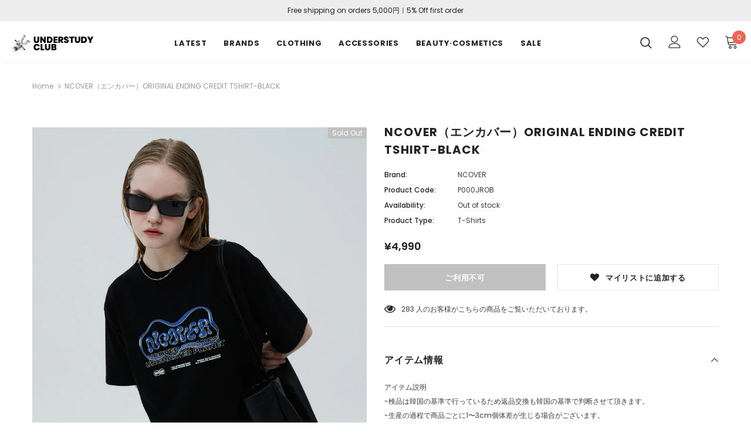

--- FILE ---
content_type: text/html; charset=utf-8
request_url: https://understudyclub.jp/products/ncover-%E3%82%A8%E3%83%B3%E3%82%AB%E3%83%90%E3%83%BC-original-ending-credit-tshirt-black
body_size: 34399
content:
<!doctype html>
<!--[if lt IE 7]><html class="no-js lt-ie9 lt-ie8 lt-ie7" lang="en"> <![endif]-->
<!--[if IE 7]><html class="no-js lt-ie9 lt-ie8" lang="en"> <![endif]-->
<!--[if IE 8]><html class="no-js lt-ie9" lang="en"> <![endif]-->
<!--[if IE 9 ]><html class="ie9 no-js"> <![endif]-->
<!--[if (gt IE 9)|!(IE)]><!--> <html class="no-js"> <!--<![endif]-->
<head>
  <meta name="google-site-verification" content="dQ-eZUWY5n874-LCvWY1HXQLBegbHdZ4MVq-QGd9bp4" />
  <meta name="google-site-verification" content="IV7BPLESttSpBdxSWN1s4zlr4HIcuHkGQYmE3wLG59w" />
 <meta name="google-site-verification" content="dQ-eZUWY5n874-LCvWY1HXQLBegbHdZ4MVq-QGd9bp4" />
  <!-- Basic page needs ================================================== -->
  <meta charset="utf-8">
  <meta http-equiv="X-UA-Compatible" content="IE=edge,chrome=1">
	
  <!-- Title and description ================================================== -->
  <title>
  NCOVER（エンカバー）ORIGINAL ENDING CREDIT TSHIRT-BLACK &ndash; UNDERSTUDY CLUB
  </title>

  
  <meta name="description" content="アイテム説明-検品は韓国の基準で行っているため返品交換も韓国の基準で判断させて頂きます。-生産の過程で商品ごとに1〜3cm個体差が生じる場合がございます。-屋外の光や照明の当たり具合で、実際の商品と画像の色味に違いが発生する場合がございます。サイズ詳細(平置き採寸) -FREE SIZE : 肩幅49　胸囲54　袖21.5　着丈70　　(cm)   モデル詳細- Height 172cm / Bust 31 / Waist 24 / Hips 33.8 マテリアル-Cotton 100%">
  

  <!-- Product meta ================================================== -->
  

  <meta property="og:url" content="https://understudyclub.jp/products/ncover-%e3%82%a8%e3%83%b3%e3%82%ab%e3%83%90%e3%83%bc-original-ending-credit-tshirt-black">
  <meta property="og:site_name" content="UNDERSTUDY CLUB">
  <!-- /snippets/twitter-card.liquid -->





  <meta name="twitter:card" content="product">
  <meta name="twitter:title" content="NCOVER（エンカバー）ORIGINAL ENDING CREDIT TSHIRT-BLACK">
  <meta name="twitter:description" content="アイテム説明-検品は韓国の基準で行っているため返品交換も韓国の基準で判断させて頂きます。-生産の過程で商品ごとに1〜3cm個体差が生じる場合がございます。-屋外の光や照明の当たり具合で、実際の商品と画像の色味に違いが発生する場合がございます。サイズ詳細(平置き採寸)
-FREE SIZE : 肩幅49　胸囲54　袖21.5　着丈70　　(cm)
 
モデル詳細- Height 172cm / Bust 31 / Waist 24 / Hips 33.8
マテリアル-Cotton 100%">
  <meta name="twitter:image" content="https://understudyclub.jp/cdn/shop/products/87df0cc6f677b3ab79a4be4f3cd50743_medium.jpg?v=1626169961">
  <meta name="twitter:image:width" content="240">
  <meta name="twitter:image:height" content="240">
  <meta name="twitter:label1" content="Price">
  <meta name="twitter:data1" content="¥4,990 JPY">
  
  <meta name="twitter:label2" content="Brand">
  <meta name="twitter:data2" content="NCOVER">
  



  <!-- Helpers ================================================== -->
  <link rel="canonical" href="https://understudyclub.jp/products/ncover-%e3%82%a8%e3%83%b3%e3%82%ab%e3%83%90%e3%83%bc-original-ending-credit-tshirt-black">
  <meta name="viewport" content="width=device-width, initial-scale=1, maximum-scale=1, user-scalable=0, minimal-ui">
  
  <!-- Favicon -->
  
  <link rel="shortcut icon" href="//understudyclub.jp/cdn/shop/files/favicon_32x32.png?v=1613561979" type="image/png">
  
 
   <!-- fonts -->
  
<script type="text/javascript">
  WebFontConfig = {
    google: { families: [ 
      
          'Poppins:100,200,300,400,500,600,700,800,900'
	  
    ] }
  };
  
  (function() {
    var wf = document.createElement('script');
    wf.src = ('https:' == document.location.protocol ? 'https' : 'http') +
      '://ajax.googleapis.com/ajax/libs/webfont/1/webfont.js';
    wf.type = 'text/javascript';
    wf.async = 'true';
    var s = document.getElementsByTagName('script')[0];
    s.parentNode.insertBefore(wf, s);
  })(); 
</script>

  
  <!-- Styles -->
  <link href="//understudyclub.jp/cdn/shop/t/2/assets/vendor.min.css?v=16313237669423149571558319817" rel="stylesheet" type="text/css" media="all" />
<link href="//understudyclub.jp/cdn/shop/t/2/assets/theme-styles.scss.css?v=164880795053651180281634636210" rel="stylesheet" type="text/css" media="all" />
<link href="//understudyclub.jp/cdn/shop/t/2/assets/theme-styles-responsive.scss.css?v=138782575287058320991593747875" rel="stylesheet" type="text/css" media="all" />
  
   <!-- Scripts -->
  <script src="//understudyclub.jp/cdn/shop/t/2/assets/jquery.min.js?v=56888366816115934351558319814" type="text/javascript"></script>
<script src="//understudyclub.jp/cdn/shop/t/2/assets/jquery-cookie.min.js?v=72365755745404048181558319813" type="text/javascript"></script>

<script>
    window.ajax_cart = "upsell";
    window.money_format = '<span class="money">¥{{amount_no_decimals}} JPY</span>';
    window.shop_currency = "JPY";
    window.show_multiple_currencies = false;
    window.use_color_swatch = true;
    window.color_swatch_style = "normal";
    window.enable_sidebar_multiple_choice = true;
    window.file_url = "//understudyclub.jp/cdn/shop/files/?v=5929";
    window.asset_url = "";
    
    window.inventory_text = {
        in_stock: "In stock",
        many_in_stock: "在庫があります",
        out_of_stock: "Out of stock",
        add_to_cart: "カートに追加する",
        add_all_to_cart: "カート内容",
        sold_out: "Sold Out",
        select_options : "オプションをセレクトする",
        unavailable: "ご利用不可",
        no_more_product: "商品は以上になります",
        show_options: "変更を表示する",
        hide_options: "変更を隠す",
        adding : "追加中",
        thank_you : "ありがとうございます",
        add_more : "さらに追加する",
        cart_feedback : "追加済み",
        add_wishlist : "マイリストに追加する",
        remove_wishlist : "削除する",
        previous: "プレビュー",
        next: "次へ"
    };
    
    window.multi_lang = false;
    window.infinity_scroll_feature = false;
    window.newsletter_popup = true;  
</script>


<script src="//understudyclub.jp/cdn/shop/t/2/assets/lang2.js?v=95449077315781067331558319814" type="text/javascript"></script>

<script>
    var translator = {
        current_lang : $.cookie('language'),
        
        init: function() {
            translator.updateStyling();
            translator.updateInventoryText();  		
        },
        
        updateStyling: function() {
            var style;

            if (translator.isLang2()) {
                style = "<style>*[data-translate] {visibility:hidden} .lang1 {display:none}</style>";          
            }
            else {
                style = "<style>*[data-translate] {visibility:visible} .lang2 {display:none}</style>";
            };

            $('head').append(style);
        },
        
        updateLangSwitcher: function() {
            if (translator.isLang2()) {
                $('#lang-switcher [data-value="1"]').removeClass('active');
                $('#lang-switcher [data-value="2"]').addClass('active');        
            }
        },
        
        getTextToTranslate: function(selector) {
            var result = window.lang2;
            
            //check if there is parameter
            var params;
            
            if (selector.indexOf("|") > 0) {
                var devideList = selector.split("|");
                
                selector = devideList[0];
                params = devideList[1].split(",");
            }

            var selectorArr = selector.split('.');
            
            if (selectorArr) {
                for (var i = 0; i < selectorArr.length; i++) {
                    result = result[selectorArr[i]];
                }
            }
            else {
                result = result[selector];
            };

            //check if result is object, case one and other
            if (result && result.one && result.other) {
                var countEqual1 = true;

                for (var i = 0; i < params.length; i++) {
                    if (params[i].indexOf("count") >= 0) {
                        variables = params[i].split(":");

                        if (variables.length>1) {
                            var count = variables[1];
                            if (count > 1) {
                                countEqual1 = false;
                            }
                        }
                    }
                }

                if (countEqual1) {
                    result = result.one;
                } else {
                    result = result.other;
                };
            }

            //replace params
            
            if (params && params.length>0) {
                result = result.replace(/{{\s*/g, "{{");
                result = result.replace(/\s*}}/g, "}}");
                
                for (var i = 0; i < params.length; i++) {
                    variables = params[i].split(":");
                    if (variables.length>1) {
                        result = result.replace("{{"+variables[0]+"}}", variables[1]);
                    }          
                }
            }
            

            return result;
        },
                                        
        isLang2: function() {
            return translator.current_lang && translator.current_lang == 2;
        },
        
        updateInventoryText: function() {
            if (translator.isLang2()) {
                window.inventory_text = {
                    in_stock: window.lang2.products.product.in_stock,
                    many_in_stock: window.lang2.products.product.many_in_stock,
                    out_of_stock: window.lang2.products.product.out_of_stock,
                    add_to_cart: window.lang2.products.product.add_to_cart,
                    add_all_to_cart: window.lang2.products.product.add_all_to_cart,
                    sold_out: window.lang2.products.product.sold_out,
                    unavailable: window.lang2.products.product.unavailable,
                    no_more_product: window.lang2.collections.general.no_more_product,
                    select_options: window.lang2.products.product.select_options,
                    hide_options: window.lang2.products.product.hide_options,
                    show_options: window.lang2.products.product.show_options,
                    adding: window.lang2.products.product.adding,
                    thank_you: window.lang2.products.product.thank_you,
                    add_more: window.lang2.products.product.add_more,
                    cart_feedback: window.lang2.products.product.cart_feedback,
                    add_wishlist: window.lang2.wishlist.general.add_to_wishlist,
                    remove_wishlist: window.lang2.wishlist.general.remove_wishlist,
                    previous: window.lang2.collections.toolbar.previous,
                    next: window.lang2.collections.toolbar.next
                };
            }
        },
        
        doTranslate: function(blockSelector) {
            if (translator.isLang2()) {
                $(blockSelector + " [data-translate]").each(function(e) {          
                    var item = jQuery(this);
                    var selector = item.attr("data-translate");
                    var text = translator.getTextToTranslate(selector);
                    
                    //translate only title
                    if (item.attr("translate-item")) {
                        var attribute = item.attr("translate-item");
                        if (attribute == 'blog-date-author') {
                            item.html(text);
                        }
                        else if (attribute!="") {            
                            item.attr(attribute,text);
                        };
                    }
                    else if (item.is("input")) {
                        item.val(text);
                    }
                    else {
                        item.text(text);
                    };
                    
                    item.css("visibility","visible");
                    
                    $('#lang-switcher [data-value="1"]').removeClass('active');
                    $('#lang-switcher [data-value="2"]').addClass('active');          
                });
            }
        }   
    };
            
    translator.init();
            
    $(document).ready(function() {    
        $('#lang-switcher [data-value]').on('click', function(e) {
        e.preventDefault();
        
        if($(this).hasClass('active')){
            return false;
        }
        
        var value = $(this).data('value');
        
        $.cookie('language', value, {expires:10, path:'/'});
            location.reload();
        });    
        
        translator.doTranslate('body');    
    });
</script>


  <!-- Header hook for plugins ================================ -->
  <script>window.performance && window.performance.mark && window.performance.mark('shopify.content_for_header.start');</script><meta name="google-site-verification" content="9GCAG_EZeFMXTSfNHeo5jJc5Vv5iZb_lFievNKK5v6k">
<meta id="shopify-digital-wallet" name="shopify-digital-wallet" content="/3335290929/digital_wallets/dialog">
<meta name="shopify-checkout-api-token" content="21ddfbecd0f2203bfaa39114159ebecc">
<meta id="in-context-paypal-metadata" data-shop-id="3335290929" data-venmo-supported="false" data-environment="production" data-locale="ja_JP" data-paypal-v4="true" data-currency="JPY">
<link rel="alternate" type="application/json+oembed" href="https://understudyclub.jp/products/ncover-%e3%82%a8%e3%83%b3%e3%82%ab%e3%83%90%e3%83%bc-original-ending-credit-tshirt-black.oembed">
<script async="async" src="/checkouts/internal/preloads.js?locale=ja-JP"></script>
<script id="shopify-features" type="application/json">{"accessToken":"21ddfbecd0f2203bfaa39114159ebecc","betas":["rich-media-storefront-analytics"],"domain":"understudyclub.jp","predictiveSearch":false,"shopId":3335290929,"locale":"ja"}</script>
<script>var Shopify = Shopify || {};
Shopify.shop = "understudy-club.myshopify.com";
Shopify.locale = "ja";
Shopify.currency = {"active":"JPY","rate":"1.0"};
Shopify.country = "JP";
Shopify.theme = {"name":"Ella-3.0.0-sections-ready","id":40953708593,"schema_name":"Ella","schema_version":"3.0.0","theme_store_id":null,"role":"main"};
Shopify.theme.handle = "null";
Shopify.theme.style = {"id":null,"handle":null};
Shopify.cdnHost = "understudyclub.jp/cdn";
Shopify.routes = Shopify.routes || {};
Shopify.routes.root = "/";</script>
<script type="module">!function(o){(o.Shopify=o.Shopify||{}).modules=!0}(window);</script>
<script>!function(o){function n(){var o=[];function n(){o.push(Array.prototype.slice.apply(arguments))}return n.q=o,n}var t=o.Shopify=o.Shopify||{};t.loadFeatures=n(),t.autoloadFeatures=n()}(window);</script>
<script id="shop-js-analytics" type="application/json">{"pageType":"product"}</script>
<script defer="defer" async type="module" src="//understudyclub.jp/cdn/shopifycloud/shop-js/modules/v2/client.init-shop-cart-sync_B6iN3ppr.ja.esm.js"></script>
<script defer="defer" async type="module" src="//understudyclub.jp/cdn/shopifycloud/shop-js/modules/v2/chunk.common_JT7zyiq2.esm.js"></script>
<script type="module">
  await import("//understudyclub.jp/cdn/shopifycloud/shop-js/modules/v2/client.init-shop-cart-sync_B6iN3ppr.ja.esm.js");
await import("//understudyclub.jp/cdn/shopifycloud/shop-js/modules/v2/chunk.common_JT7zyiq2.esm.js");

  window.Shopify.SignInWithShop?.initShopCartSync?.({"fedCMEnabled":true,"windoidEnabled":true});

</script>
<script id="__st">var __st={"a":3335290929,"offset":32400,"reqid":"170a04da-79ad-4868-82de-7f1171ecde8a-1768579058","pageurl":"understudyclub.jp\/products\/ncover-%E3%82%A8%E3%83%B3%E3%82%AB%E3%83%90%E3%83%BC-original-ending-credit-tshirt-black","u":"d3d24c66aa2e","p":"product","rtyp":"product","rid":6617511264325};</script>
<script>window.ShopifyPaypalV4VisibilityTracking = true;</script>
<script id="captcha-bootstrap">!function(){'use strict';const t='contact',e='account',n='new_comment',o=[[t,t],['blogs',n],['comments',n],[t,'customer']],c=[[e,'customer_login'],[e,'guest_login'],[e,'recover_customer_password'],[e,'create_customer']],r=t=>t.map((([t,e])=>`form[action*='/${t}']:not([data-nocaptcha='true']) input[name='form_type'][value='${e}']`)).join(','),a=t=>()=>t?[...document.querySelectorAll(t)].map((t=>t.form)):[];function s(){const t=[...o],e=r(t);return a(e)}const i='password',u='form_key',d=['recaptcha-v3-token','g-recaptcha-response','h-captcha-response',i],f=()=>{try{return window.sessionStorage}catch{return}},m='__shopify_v',_=t=>t.elements[u];function p(t,e,n=!1){try{const o=window.sessionStorage,c=JSON.parse(o.getItem(e)),{data:r}=function(t){const{data:e,action:n}=t;return t[m]||n?{data:e,action:n}:{data:t,action:n}}(c);for(const[e,n]of Object.entries(r))t.elements[e]&&(t.elements[e].value=n);n&&o.removeItem(e)}catch(o){console.error('form repopulation failed',{error:o})}}const l='form_type',E='cptcha';function T(t){t.dataset[E]=!0}const w=window,h=w.document,L='Shopify',v='ce_forms',y='captcha';let A=!1;((t,e)=>{const n=(g='f06e6c50-85a8-45c8-87d0-21a2b65856fe',I='https://cdn.shopify.com/shopifycloud/storefront-forms-hcaptcha/ce_storefront_forms_captcha_hcaptcha.v1.5.2.iife.js',D={infoText:'hCaptchaによる保護',privacyText:'プライバシー',termsText:'利用規約'},(t,e,n)=>{const o=w[L][v],c=o.bindForm;if(c)return c(t,g,e,D).then(n);var r;o.q.push([[t,g,e,D],n]),r=I,A||(h.body.append(Object.assign(h.createElement('script'),{id:'captcha-provider',async:!0,src:r})),A=!0)});var g,I,D;w[L]=w[L]||{},w[L][v]=w[L][v]||{},w[L][v].q=[],w[L][y]=w[L][y]||{},w[L][y].protect=function(t,e){n(t,void 0,e),T(t)},Object.freeze(w[L][y]),function(t,e,n,w,h,L){const[v,y,A,g]=function(t,e,n){const i=e?o:[],u=t?c:[],d=[...i,...u],f=r(d),m=r(i),_=r(d.filter((([t,e])=>n.includes(e))));return[a(f),a(m),a(_),s()]}(w,h,L),I=t=>{const e=t.target;return e instanceof HTMLFormElement?e:e&&e.form},D=t=>v().includes(t);t.addEventListener('submit',(t=>{const e=I(t);if(!e)return;const n=D(e)&&!e.dataset.hcaptchaBound&&!e.dataset.recaptchaBound,o=_(e),c=g().includes(e)&&(!o||!o.value);(n||c)&&t.preventDefault(),c&&!n&&(function(t){try{if(!f())return;!function(t){const e=f();if(!e)return;const n=_(t);if(!n)return;const o=n.value;o&&e.removeItem(o)}(t);const e=Array.from(Array(32),(()=>Math.random().toString(36)[2])).join('');!function(t,e){_(t)||t.append(Object.assign(document.createElement('input'),{type:'hidden',name:u})),t.elements[u].value=e}(t,e),function(t,e){const n=f();if(!n)return;const o=[...t.querySelectorAll(`input[type='${i}']`)].map((({name:t})=>t)),c=[...d,...o],r={};for(const[a,s]of new FormData(t).entries())c.includes(a)||(r[a]=s);n.setItem(e,JSON.stringify({[m]:1,action:t.action,data:r}))}(t,e)}catch(e){console.error('failed to persist form',e)}}(e),e.submit())}));const S=(t,e)=>{t&&!t.dataset[E]&&(n(t,e.some((e=>e===t))),T(t))};for(const o of['focusin','change'])t.addEventListener(o,(t=>{const e=I(t);D(e)&&S(e,y())}));const B=e.get('form_key'),M=e.get(l),P=B&&M;t.addEventListener('DOMContentLoaded',(()=>{const t=y();if(P)for(const e of t)e.elements[l].value===M&&p(e,B);[...new Set([...A(),...v().filter((t=>'true'===t.dataset.shopifyCaptcha))])].forEach((e=>S(e,t)))}))}(h,new URLSearchParams(w.location.search),n,t,e,['guest_login'])})(!0,!0)}();</script>
<script integrity="sha256-4kQ18oKyAcykRKYeNunJcIwy7WH5gtpwJnB7kiuLZ1E=" data-source-attribution="shopify.loadfeatures" defer="defer" src="//understudyclub.jp/cdn/shopifycloud/storefront/assets/storefront/load_feature-a0a9edcb.js" crossorigin="anonymous"></script>
<script data-source-attribution="shopify.dynamic_checkout.dynamic.init">var Shopify=Shopify||{};Shopify.PaymentButton=Shopify.PaymentButton||{isStorefrontPortableWallets:!0,init:function(){window.Shopify.PaymentButton.init=function(){};var t=document.createElement("script");t.src="https://understudyclub.jp/cdn/shopifycloud/portable-wallets/latest/portable-wallets.ja.js",t.type="module",document.head.appendChild(t)}};
</script>
<script data-source-attribution="shopify.dynamic_checkout.buyer_consent">
  function portableWalletsHideBuyerConsent(e){var t=document.getElementById("shopify-buyer-consent"),n=document.getElementById("shopify-subscription-policy-button");t&&n&&(t.classList.add("hidden"),t.setAttribute("aria-hidden","true"),n.removeEventListener("click",e))}function portableWalletsShowBuyerConsent(e){var t=document.getElementById("shopify-buyer-consent"),n=document.getElementById("shopify-subscription-policy-button");t&&n&&(t.classList.remove("hidden"),t.removeAttribute("aria-hidden"),n.addEventListener("click",e))}window.Shopify?.PaymentButton&&(window.Shopify.PaymentButton.hideBuyerConsent=portableWalletsHideBuyerConsent,window.Shopify.PaymentButton.showBuyerConsent=portableWalletsShowBuyerConsent);
</script>
<script data-source-attribution="shopify.dynamic_checkout.cart.bootstrap">document.addEventListener("DOMContentLoaded",(function(){function t(){return document.querySelector("shopify-accelerated-checkout-cart, shopify-accelerated-checkout")}if(t())Shopify.PaymentButton.init();else{new MutationObserver((function(e,n){t()&&(Shopify.PaymentButton.init(),n.disconnect())})).observe(document.body,{childList:!0,subtree:!0})}}));
</script>
<link id="shopify-accelerated-checkout-styles" rel="stylesheet" media="screen" href="https://understudyclub.jp/cdn/shopifycloud/portable-wallets/latest/accelerated-checkout-backwards-compat.css" crossorigin="anonymous">
<style id="shopify-accelerated-checkout-cart">
        #shopify-buyer-consent {
  margin-top: 1em;
  display: inline-block;
  width: 100%;
}

#shopify-buyer-consent.hidden {
  display: none;
}

#shopify-subscription-policy-button {
  background: none;
  border: none;
  padding: 0;
  text-decoration: underline;
  font-size: inherit;
  cursor: pointer;
}

#shopify-subscription-policy-button::before {
  box-shadow: none;
}

      </style>

<script>window.performance && window.performance.mark && window.performance.mark('shopify.content_for_header.end');</script>

  <!--[if lt IE 9]>
  <script src="//html5shiv.googlecode.com/svn/trunk/html5.js" type="text/javascript"></script>
  <![endif]-->

  
  
  

  <script>

    Shopify.productOptionsMap = {};
    Shopify.quickViewOptionsMap = {};

    Shopify.updateOptionsInSelector = function(selectorIndex, wrapperSlt) {
        Shopify.optionsMap = wrapperSlt === '.product' ? Shopify.productOptionsMap : Shopify.quickViewOptionsMap;

        switch (selectorIndex) {
            case 0:
                var key = 'root';
                var selector = $(wrapperSlt + ' .single-option-selector:eq(0)');
                break;
            case 1:
                var key = $(wrapperSlt + ' .single-option-selector:eq(0)').val();
                var selector = $(wrapperSlt + ' .single-option-selector:eq(1)');
                break;
            case 2:
                var key = $(wrapperSlt + ' .single-option-selector:eq(0)').val();
                key += ' / ' + $(wrapperSlt + ' .single-option-selector:eq(1)').val();
                var selector = $(wrapperSlt + ' .single-option-selector:eq(2)');
        }

        var initialValue = selector.val();

        selector.empty();

        var availableOptions = Shopify.optionsMap[key];

        if (availableOptions && availableOptions.length) {
            for (var i = 0; i < availableOptions.length; i++) {
                var option = availableOptions[i];

                var newOption = $('<option></option>').val(option).html(option);

                selector.append(newOption);
            }

            $(wrapperSlt + ' .swatch[data-option-index="' + selectorIndex + '"] .swatch-element').each(function() {
                if ($.inArray($(this).attr('data-value'), availableOptions) !== -1) {
                    $(this).removeClass('soldout').find(':radio').removeAttr('disabled', 'disabled').removeAttr('checked');
                }
                else {
                    $(this).addClass('soldout').find(':radio').removeAttr('checked').attr('disabled', 'disabled');
                }
            });

            if ($.inArray(initialValue, availableOptions) !== -1) {
                selector.val(initialValue);
            }

            selector.trigger('change');
        };
    };

    Shopify.linkOptionSelectors = function(product, wrapperSlt) {
        // Building our mapping object.
        Shopify.optionsMap = wrapperSlt === '.product' ? Shopify.productOptionsMap : Shopify.quickViewOptionsMap;

        for (var i = 0; i < product.variants.length; i++) {
            var variant = product.variants[i];

            if (variant.available) {
                // Gathering values for the 1st drop-down.
                Shopify.optionsMap['root'] = Shopify.optionsMap['root'] || [];

                Shopify.optionsMap['root'].push(variant.option1);
                Shopify.optionsMap['root'] = Shopify.uniq(Shopify.optionsMap['root']);

                // Gathering values for the 2nd drop-down.
                if (product.options.length > 1) {
                var key = variant.option1;
                    Shopify.optionsMap[key] = Shopify.optionsMap[key] || [];
                    Shopify.optionsMap[key].push(variant.option2);
                    Shopify.optionsMap[key] = Shopify.uniq(Shopify.optionsMap[key]);
                }

                // Gathering values for the 3rd drop-down.
                if (product.options.length === 3) {
                    var key = variant.option1 + ' / ' + variant.option2;
                    Shopify.optionsMap[key] = Shopify.optionsMap[key] || [];
                    Shopify.optionsMap[key].push(variant.option3);
                    Shopify.optionsMap[key] = Shopify.uniq(Shopify.optionsMap[key]);
                }
            }
        };

        // Update options right away.
        Shopify.updateOptionsInSelector(0, wrapperSlt);

        if (product.options.length > 1) Shopify.updateOptionsInSelector(1, wrapperSlt);
        if (product.options.length === 3) Shopify.updateOptionsInSelector(2, wrapperSlt);

        // When there is an update in the first dropdown.
        $(wrapperSlt + " .single-option-selector:eq(0)").change(function() {
            Shopify.updateOptionsInSelector(1, wrapperSlt);
            if (product.options.length === 3) Shopify.updateOptionsInSelector(2, wrapperSlt);
            return true;
        });

        // When there is an update in the second dropdown.
        $(wrapperSlt + " .single-option-selector:eq(1)").change(function() {
            if (product.options.length === 3) Shopify.updateOptionsInSelector(2, wrapperSlt);
            return true;
        });
    };
</script>


<script>
    
    
    
    
    var gsf_conversion_data = {page_type : 'product', event : 'view_item', data : {product_data : [{variant_id : 39424860717125, product_id : 6617511264325, name : "NCOVER（エンカバー）ORIGINAL ENDING CREDIT TSHIRT-BLACK", price : "4990", currency : "JPY", sku : "P000JROB", brand : "NCOVER", variant : "BLACK / ONE SIZE", category : "T-Shirts"}], total_price : "4990", shop_currency : "JPY"}};
    
</script>
<meta property="og:image" content="https://cdn.shopify.com/s/files/1/0033/3529/0929/products/87df0cc6f677b3ab79a4be4f3cd50743.jpg?v=1626169961" />
<meta property="og:image:secure_url" content="https://cdn.shopify.com/s/files/1/0033/3529/0929/products/87df0cc6f677b3ab79a4be4f3cd50743.jpg?v=1626169961" />
<meta property="og:image:width" content="1000" />
<meta property="og:image:height" content="1250" />
<link href="https://monorail-edge.shopifysvc.com" rel="dns-prefetch">
<script>(function(){if ("sendBeacon" in navigator && "performance" in window) {try {var session_token_from_headers = performance.getEntriesByType('navigation')[0].serverTiming.find(x => x.name == '_s').description;} catch {var session_token_from_headers = undefined;}var session_cookie_matches = document.cookie.match(/_shopify_s=([^;]*)/);var session_token_from_cookie = session_cookie_matches && session_cookie_matches.length === 2 ? session_cookie_matches[1] : "";var session_token = session_token_from_headers || session_token_from_cookie || "";function handle_abandonment_event(e) {var entries = performance.getEntries().filter(function(entry) {return /monorail-edge.shopifysvc.com/.test(entry.name);});if (!window.abandonment_tracked && entries.length === 0) {window.abandonment_tracked = true;var currentMs = Date.now();var navigation_start = performance.timing.navigationStart;var payload = {shop_id: 3335290929,url: window.location.href,navigation_start,duration: currentMs - navigation_start,session_token,page_type: "product"};window.navigator.sendBeacon("https://monorail-edge.shopifysvc.com/v1/produce", JSON.stringify({schema_id: "online_store_buyer_site_abandonment/1.1",payload: payload,metadata: {event_created_at_ms: currentMs,event_sent_at_ms: currentMs}}));}}window.addEventListener('pagehide', handle_abandonment_event);}}());</script>
<script id="web-pixels-manager-setup">(function e(e,d,r,n,o){if(void 0===o&&(o={}),!Boolean(null===(a=null===(i=window.Shopify)||void 0===i?void 0:i.analytics)||void 0===a?void 0:a.replayQueue)){var i,a;window.Shopify=window.Shopify||{};var t=window.Shopify;t.analytics=t.analytics||{};var s=t.analytics;s.replayQueue=[],s.publish=function(e,d,r){return s.replayQueue.push([e,d,r]),!0};try{self.performance.mark("wpm:start")}catch(e){}var l=function(){var e={modern:/Edge?\/(1{2}[4-9]|1[2-9]\d|[2-9]\d{2}|\d{4,})\.\d+(\.\d+|)|Firefox\/(1{2}[4-9]|1[2-9]\d|[2-9]\d{2}|\d{4,})\.\d+(\.\d+|)|Chrom(ium|e)\/(9{2}|\d{3,})\.\d+(\.\d+|)|(Maci|X1{2}).+ Version\/(15\.\d+|(1[6-9]|[2-9]\d|\d{3,})\.\d+)([,.]\d+|)( \(\w+\)|)( Mobile\/\w+|) Safari\/|Chrome.+OPR\/(9{2}|\d{3,})\.\d+\.\d+|(CPU[ +]OS|iPhone[ +]OS|CPU[ +]iPhone|CPU IPhone OS|CPU iPad OS)[ +]+(15[._]\d+|(1[6-9]|[2-9]\d|\d{3,})[._]\d+)([._]\d+|)|Android:?[ /-](13[3-9]|1[4-9]\d|[2-9]\d{2}|\d{4,})(\.\d+|)(\.\d+|)|Android.+Firefox\/(13[5-9]|1[4-9]\d|[2-9]\d{2}|\d{4,})\.\d+(\.\d+|)|Android.+Chrom(ium|e)\/(13[3-9]|1[4-9]\d|[2-9]\d{2}|\d{4,})\.\d+(\.\d+|)|SamsungBrowser\/([2-9]\d|\d{3,})\.\d+/,legacy:/Edge?\/(1[6-9]|[2-9]\d|\d{3,})\.\d+(\.\d+|)|Firefox\/(5[4-9]|[6-9]\d|\d{3,})\.\d+(\.\d+|)|Chrom(ium|e)\/(5[1-9]|[6-9]\d|\d{3,})\.\d+(\.\d+|)([\d.]+$|.*Safari\/(?![\d.]+ Edge\/[\d.]+$))|(Maci|X1{2}).+ Version\/(10\.\d+|(1[1-9]|[2-9]\d|\d{3,})\.\d+)([,.]\d+|)( \(\w+\)|)( Mobile\/\w+|) Safari\/|Chrome.+OPR\/(3[89]|[4-9]\d|\d{3,})\.\d+\.\d+|(CPU[ +]OS|iPhone[ +]OS|CPU[ +]iPhone|CPU IPhone OS|CPU iPad OS)[ +]+(10[._]\d+|(1[1-9]|[2-9]\d|\d{3,})[._]\d+)([._]\d+|)|Android:?[ /-](13[3-9]|1[4-9]\d|[2-9]\d{2}|\d{4,})(\.\d+|)(\.\d+|)|Mobile Safari.+OPR\/([89]\d|\d{3,})\.\d+\.\d+|Android.+Firefox\/(13[5-9]|1[4-9]\d|[2-9]\d{2}|\d{4,})\.\d+(\.\d+|)|Android.+Chrom(ium|e)\/(13[3-9]|1[4-9]\d|[2-9]\d{2}|\d{4,})\.\d+(\.\d+|)|Android.+(UC? ?Browser|UCWEB|U3)[ /]?(15\.([5-9]|\d{2,})|(1[6-9]|[2-9]\d|\d{3,})\.\d+)\.\d+|SamsungBrowser\/(5\.\d+|([6-9]|\d{2,})\.\d+)|Android.+MQ{2}Browser\/(14(\.(9|\d{2,})|)|(1[5-9]|[2-9]\d|\d{3,})(\.\d+|))(\.\d+|)|K[Aa][Ii]OS\/(3\.\d+|([4-9]|\d{2,})\.\d+)(\.\d+|)/},d=e.modern,r=e.legacy,n=navigator.userAgent;return n.match(d)?"modern":n.match(r)?"legacy":"unknown"}(),u="modern"===l?"modern":"legacy",c=(null!=n?n:{modern:"",legacy:""})[u],f=function(e){return[e.baseUrl,"/wpm","/b",e.hashVersion,"modern"===e.buildTarget?"m":"l",".js"].join("")}({baseUrl:d,hashVersion:r,buildTarget:u}),m=function(e){var d=e.version,r=e.bundleTarget,n=e.surface,o=e.pageUrl,i=e.monorailEndpoint;return{emit:function(e){var a=e.status,t=e.errorMsg,s=(new Date).getTime(),l=JSON.stringify({metadata:{event_sent_at_ms:s},events:[{schema_id:"web_pixels_manager_load/3.1",payload:{version:d,bundle_target:r,page_url:o,status:a,surface:n,error_msg:t},metadata:{event_created_at_ms:s}}]});if(!i)return console&&console.warn&&console.warn("[Web Pixels Manager] No Monorail endpoint provided, skipping logging."),!1;try{return self.navigator.sendBeacon.bind(self.navigator)(i,l)}catch(e){}var u=new XMLHttpRequest;try{return u.open("POST",i,!0),u.setRequestHeader("Content-Type","text/plain"),u.send(l),!0}catch(e){return console&&console.warn&&console.warn("[Web Pixels Manager] Got an unhandled error while logging to Monorail."),!1}}}}({version:r,bundleTarget:l,surface:e.surface,pageUrl:self.location.href,monorailEndpoint:e.monorailEndpoint});try{o.browserTarget=l,function(e){var d=e.src,r=e.async,n=void 0===r||r,o=e.onload,i=e.onerror,a=e.sri,t=e.scriptDataAttributes,s=void 0===t?{}:t,l=document.createElement("script"),u=document.querySelector("head"),c=document.querySelector("body");if(l.async=n,l.src=d,a&&(l.integrity=a,l.crossOrigin="anonymous"),s)for(var f in s)if(Object.prototype.hasOwnProperty.call(s,f))try{l.dataset[f]=s[f]}catch(e){}if(o&&l.addEventListener("load",o),i&&l.addEventListener("error",i),u)u.appendChild(l);else{if(!c)throw new Error("Did not find a head or body element to append the script");c.appendChild(l)}}({src:f,async:!0,onload:function(){if(!function(){var e,d;return Boolean(null===(d=null===(e=window.Shopify)||void 0===e?void 0:e.analytics)||void 0===d?void 0:d.initialized)}()){var d=window.webPixelsManager.init(e)||void 0;if(d){var r=window.Shopify.analytics;r.replayQueue.forEach((function(e){var r=e[0],n=e[1],o=e[2];d.publishCustomEvent(r,n,o)})),r.replayQueue=[],r.publish=d.publishCustomEvent,r.visitor=d.visitor,r.initialized=!0}}},onerror:function(){return m.emit({status:"failed",errorMsg:"".concat(f," has failed to load")})},sri:function(e){var d=/^sha384-[A-Za-z0-9+/=]+$/;return"string"==typeof e&&d.test(e)}(c)?c:"",scriptDataAttributes:o}),m.emit({status:"loading"})}catch(e){m.emit({status:"failed",errorMsg:(null==e?void 0:e.message)||"Unknown error"})}}})({shopId: 3335290929,storefrontBaseUrl: "https://understudyclub.jp",extensionsBaseUrl: "https://extensions.shopifycdn.com/cdn/shopifycloud/web-pixels-manager",monorailEndpoint: "https://monorail-edge.shopifysvc.com/unstable/produce_batch",surface: "storefront-renderer",enabledBetaFlags: ["2dca8a86"],webPixelsConfigList: [{"id":"392560709","configuration":"{\"config\":\"{\\\"pixel_id\\\":\\\"GT-MB6TSWD\\\",\\\"target_country\\\":\\\"JP\\\",\\\"gtag_events\\\":[{\\\"type\\\":\\\"purchase\\\",\\\"action_label\\\":\\\"MC-R9ZR2GNC0Y\\\"},{\\\"type\\\":\\\"page_view\\\",\\\"action_label\\\":\\\"MC-R9ZR2GNC0Y\\\"},{\\\"type\\\":\\\"view_item\\\",\\\"action_label\\\":\\\"MC-R9ZR2GNC0Y\\\"}],\\\"enable_monitoring_mode\\\":false}\"}","eventPayloadVersion":"v1","runtimeContext":"OPEN","scriptVersion":"b2a88bafab3e21179ed38636efcd8a93","type":"APP","apiClientId":1780363,"privacyPurposes":[],"dataSharingAdjustments":{"protectedCustomerApprovalScopes":["read_customer_address","read_customer_email","read_customer_name","read_customer_personal_data","read_customer_phone"]}},{"id":"154271813","configuration":"{\"pixel_id\":\"1266069873763318\",\"pixel_type\":\"facebook_pixel\",\"metaapp_system_user_token\":\"-\"}","eventPayloadVersion":"v1","runtimeContext":"OPEN","scriptVersion":"ca16bc87fe92b6042fbaa3acc2fbdaa6","type":"APP","apiClientId":2329312,"privacyPurposes":["ANALYTICS","MARKETING","SALE_OF_DATA"],"dataSharingAdjustments":{"protectedCustomerApprovalScopes":["read_customer_address","read_customer_email","read_customer_name","read_customer_personal_data","read_customer_phone"]}},{"id":"73072709","eventPayloadVersion":"v1","runtimeContext":"LAX","scriptVersion":"1","type":"CUSTOM","privacyPurposes":["ANALYTICS"],"name":"Google Analytics tag (migrated)"},{"id":"shopify-app-pixel","configuration":"{}","eventPayloadVersion":"v1","runtimeContext":"STRICT","scriptVersion":"0450","apiClientId":"shopify-pixel","type":"APP","privacyPurposes":["ANALYTICS","MARKETING"]},{"id":"shopify-custom-pixel","eventPayloadVersion":"v1","runtimeContext":"LAX","scriptVersion":"0450","apiClientId":"shopify-pixel","type":"CUSTOM","privacyPurposes":["ANALYTICS","MARKETING"]}],isMerchantRequest: false,initData: {"shop":{"name":"UNDERSTUDY CLUB","paymentSettings":{"currencyCode":"JPY"},"myshopifyDomain":"understudy-club.myshopify.com","countryCode":"JP","storefrontUrl":"https:\/\/understudyclub.jp"},"customer":null,"cart":null,"checkout":null,"productVariants":[{"price":{"amount":4990.0,"currencyCode":"JPY"},"product":{"title":"NCOVER（エンカバー）ORIGINAL ENDING CREDIT TSHIRT-BLACK","vendor":"NCOVER","id":"6617511264325","untranslatedTitle":"NCOVER（エンカバー）ORIGINAL ENDING CREDIT TSHIRT-BLACK","url":"\/products\/ncover-%E3%82%A8%E3%83%B3%E3%82%AB%E3%83%90%E3%83%BC-original-ending-credit-tshirt-black","type":"T-Shirts"},"id":"39424860717125","image":{"src":"\/\/understudyclub.jp\/cdn\/shop\/products\/87df0cc6f677b3ab79a4be4f3cd50743.jpg?v=1626169961"},"sku":"P000JROB","title":"BLACK \/ ONE SIZE","untranslatedTitle":"BLACK \/ ONE SIZE"}],"purchasingCompany":null},},"https://understudyclub.jp/cdn","fcfee988w5aeb613cpc8e4bc33m6693e112",{"modern":"","legacy":""},{"shopId":"3335290929","storefrontBaseUrl":"https:\/\/understudyclub.jp","extensionBaseUrl":"https:\/\/extensions.shopifycdn.com\/cdn\/shopifycloud\/web-pixels-manager","surface":"storefront-renderer","enabledBetaFlags":"[\"2dca8a86\"]","isMerchantRequest":"false","hashVersion":"fcfee988w5aeb613cpc8e4bc33m6693e112","publish":"custom","events":"[[\"page_viewed\",{}],[\"product_viewed\",{\"productVariant\":{\"price\":{\"amount\":4990.0,\"currencyCode\":\"JPY\"},\"product\":{\"title\":\"NCOVER（エンカバー）ORIGINAL ENDING CREDIT TSHIRT-BLACK\",\"vendor\":\"NCOVER\",\"id\":\"6617511264325\",\"untranslatedTitle\":\"NCOVER（エンカバー）ORIGINAL ENDING CREDIT TSHIRT-BLACK\",\"url\":\"\/products\/ncover-%E3%82%A8%E3%83%B3%E3%82%AB%E3%83%90%E3%83%BC-original-ending-credit-tshirt-black\",\"type\":\"T-Shirts\"},\"id\":\"39424860717125\",\"image\":{\"src\":\"\/\/understudyclub.jp\/cdn\/shop\/products\/87df0cc6f677b3ab79a4be4f3cd50743.jpg?v=1626169961\"},\"sku\":\"P000JROB\",\"title\":\"BLACK \/ ONE SIZE\",\"untranslatedTitle\":\"BLACK \/ ONE SIZE\"}}]]"});</script><script>
  window.ShopifyAnalytics = window.ShopifyAnalytics || {};
  window.ShopifyAnalytics.meta = window.ShopifyAnalytics.meta || {};
  window.ShopifyAnalytics.meta.currency = 'JPY';
  var meta = {"product":{"id":6617511264325,"gid":"gid:\/\/shopify\/Product\/6617511264325","vendor":"NCOVER","type":"T-Shirts","handle":"ncover-エンカバー-original-ending-credit-tshirt-black","variants":[{"id":39424860717125,"price":499000,"name":"NCOVER（エンカバー）ORIGINAL ENDING CREDIT TSHIRT-BLACK - BLACK \/ ONE SIZE","public_title":"BLACK \/ ONE SIZE","sku":"P000JROB"}],"remote":false},"page":{"pageType":"product","resourceType":"product","resourceId":6617511264325,"requestId":"170a04da-79ad-4868-82de-7f1171ecde8a-1768579058"}};
  for (var attr in meta) {
    window.ShopifyAnalytics.meta[attr] = meta[attr];
  }
</script>
<script class="analytics">
  (function () {
    var customDocumentWrite = function(content) {
      var jquery = null;

      if (window.jQuery) {
        jquery = window.jQuery;
      } else if (window.Checkout && window.Checkout.$) {
        jquery = window.Checkout.$;
      }

      if (jquery) {
        jquery('body').append(content);
      }
    };

    var hasLoggedConversion = function(token) {
      if (token) {
        return document.cookie.indexOf('loggedConversion=' + token) !== -1;
      }
      return false;
    }

    var setCookieIfConversion = function(token) {
      if (token) {
        var twoMonthsFromNow = new Date(Date.now());
        twoMonthsFromNow.setMonth(twoMonthsFromNow.getMonth() + 2);

        document.cookie = 'loggedConversion=' + token + '; expires=' + twoMonthsFromNow;
      }
    }

    var trekkie = window.ShopifyAnalytics.lib = window.trekkie = window.trekkie || [];
    if (trekkie.integrations) {
      return;
    }
    trekkie.methods = [
      'identify',
      'page',
      'ready',
      'track',
      'trackForm',
      'trackLink'
    ];
    trekkie.factory = function(method) {
      return function() {
        var args = Array.prototype.slice.call(arguments);
        args.unshift(method);
        trekkie.push(args);
        return trekkie;
      };
    };
    for (var i = 0; i < trekkie.methods.length; i++) {
      var key = trekkie.methods[i];
      trekkie[key] = trekkie.factory(key);
    }
    trekkie.load = function(config) {
      trekkie.config = config || {};
      trekkie.config.initialDocumentCookie = document.cookie;
      var first = document.getElementsByTagName('script')[0];
      var script = document.createElement('script');
      script.type = 'text/javascript';
      script.onerror = function(e) {
        var scriptFallback = document.createElement('script');
        scriptFallback.type = 'text/javascript';
        scriptFallback.onerror = function(error) {
                var Monorail = {
      produce: function produce(monorailDomain, schemaId, payload) {
        var currentMs = new Date().getTime();
        var event = {
          schema_id: schemaId,
          payload: payload,
          metadata: {
            event_created_at_ms: currentMs,
            event_sent_at_ms: currentMs
          }
        };
        return Monorail.sendRequest("https://" + monorailDomain + "/v1/produce", JSON.stringify(event));
      },
      sendRequest: function sendRequest(endpointUrl, payload) {
        // Try the sendBeacon API
        if (window && window.navigator && typeof window.navigator.sendBeacon === 'function' && typeof window.Blob === 'function' && !Monorail.isIos12()) {
          var blobData = new window.Blob([payload], {
            type: 'text/plain'
          });

          if (window.navigator.sendBeacon(endpointUrl, blobData)) {
            return true;
          } // sendBeacon was not successful

        } // XHR beacon

        var xhr = new XMLHttpRequest();

        try {
          xhr.open('POST', endpointUrl);
          xhr.setRequestHeader('Content-Type', 'text/plain');
          xhr.send(payload);
        } catch (e) {
          console.log(e);
        }

        return false;
      },
      isIos12: function isIos12() {
        return window.navigator.userAgent.lastIndexOf('iPhone; CPU iPhone OS 12_') !== -1 || window.navigator.userAgent.lastIndexOf('iPad; CPU OS 12_') !== -1;
      }
    };
    Monorail.produce('monorail-edge.shopifysvc.com',
      'trekkie_storefront_load_errors/1.1',
      {shop_id: 3335290929,
      theme_id: 40953708593,
      app_name: "storefront",
      context_url: window.location.href,
      source_url: "//understudyclub.jp/cdn/s/trekkie.storefront.cd680fe47e6c39ca5d5df5f0a32d569bc48c0f27.min.js"});

        };
        scriptFallback.async = true;
        scriptFallback.src = '//understudyclub.jp/cdn/s/trekkie.storefront.cd680fe47e6c39ca5d5df5f0a32d569bc48c0f27.min.js';
        first.parentNode.insertBefore(scriptFallback, first);
      };
      script.async = true;
      script.src = '//understudyclub.jp/cdn/s/trekkie.storefront.cd680fe47e6c39ca5d5df5f0a32d569bc48c0f27.min.js';
      first.parentNode.insertBefore(script, first);
    };
    trekkie.load(
      {"Trekkie":{"appName":"storefront","development":false,"defaultAttributes":{"shopId":3335290929,"isMerchantRequest":null,"themeId":40953708593,"themeCityHash":"13803219893463455814","contentLanguage":"ja","currency":"JPY","eventMetadataId":"1d8f1811-9305-4354-a080-bd7bd05de466"},"isServerSideCookieWritingEnabled":true,"monorailRegion":"shop_domain","enabledBetaFlags":["65f19447"]},"Session Attribution":{},"S2S":{"facebookCapiEnabled":true,"source":"trekkie-storefront-renderer","apiClientId":580111}}
    );

    var loaded = false;
    trekkie.ready(function() {
      if (loaded) return;
      loaded = true;

      window.ShopifyAnalytics.lib = window.trekkie;

      var originalDocumentWrite = document.write;
      document.write = customDocumentWrite;
      try { window.ShopifyAnalytics.merchantGoogleAnalytics.call(this); } catch(error) {};
      document.write = originalDocumentWrite;

      window.ShopifyAnalytics.lib.page(null,{"pageType":"product","resourceType":"product","resourceId":6617511264325,"requestId":"170a04da-79ad-4868-82de-7f1171ecde8a-1768579058","shopifyEmitted":true});

      var match = window.location.pathname.match(/checkouts\/(.+)\/(thank_you|post_purchase)/)
      var token = match? match[1]: undefined;
      if (!hasLoggedConversion(token)) {
        setCookieIfConversion(token);
        window.ShopifyAnalytics.lib.track("Viewed Product",{"currency":"JPY","variantId":39424860717125,"productId":6617511264325,"productGid":"gid:\/\/shopify\/Product\/6617511264325","name":"NCOVER（エンカバー）ORIGINAL ENDING CREDIT TSHIRT-BLACK - BLACK \/ ONE SIZE","price":"4990","sku":"P000JROB","brand":"NCOVER","variant":"BLACK \/ ONE SIZE","category":"T-Shirts","nonInteraction":true,"remote":false},undefined,undefined,{"shopifyEmitted":true});
      window.ShopifyAnalytics.lib.track("monorail:\/\/trekkie_storefront_viewed_product\/1.1",{"currency":"JPY","variantId":39424860717125,"productId":6617511264325,"productGid":"gid:\/\/shopify\/Product\/6617511264325","name":"NCOVER（エンカバー）ORIGINAL ENDING CREDIT TSHIRT-BLACK - BLACK \/ ONE SIZE","price":"4990","sku":"P000JROB","brand":"NCOVER","variant":"BLACK \/ ONE SIZE","category":"T-Shirts","nonInteraction":true,"remote":false,"referer":"https:\/\/understudyclub.jp\/products\/ncover-%E3%82%A8%E3%83%B3%E3%82%AB%E3%83%90%E3%83%BC-original-ending-credit-tshirt-black"});
      }
    });


        var eventsListenerScript = document.createElement('script');
        eventsListenerScript.async = true;
        eventsListenerScript.src = "//understudyclub.jp/cdn/shopifycloud/storefront/assets/shop_events_listener-3da45d37.js";
        document.getElementsByTagName('head')[0].appendChild(eventsListenerScript);

})();</script>
  <script>
  if (!window.ga || (window.ga && typeof window.ga !== 'function')) {
    window.ga = function ga() {
      (window.ga.q = window.ga.q || []).push(arguments);
      if (window.Shopify && window.Shopify.analytics && typeof window.Shopify.analytics.publish === 'function') {
        window.Shopify.analytics.publish("ga_stub_called", {}, {sendTo: "google_osp_migration"});
      }
      console.error("Shopify's Google Analytics stub called with:", Array.from(arguments), "\nSee https://help.shopify.com/manual/promoting-marketing/pixels/pixel-migration#google for more information.");
    };
    if (window.Shopify && window.Shopify.analytics && typeof window.Shopify.analytics.publish === 'function') {
      window.Shopify.analytics.publish("ga_stub_initialized", {}, {sendTo: "google_osp_migration"});
    }
  }
</script>
<script
  defer
  src="https://understudyclub.jp/cdn/shopifycloud/perf-kit/shopify-perf-kit-3.0.4.min.js"
  data-application="storefront-renderer"
  data-shop-id="3335290929"
  data-render-region="gcp-us-central1"
  data-page-type="product"
  data-theme-instance-id="40953708593"
  data-theme-name="Ella"
  data-theme-version="3.0.0"
  data-monorail-region="shop_domain"
  data-resource-timing-sampling-rate="10"
  data-shs="true"
  data-shs-beacon="true"
  data-shs-export-with-fetch="true"
  data-shs-logs-sample-rate="1"
  data-shs-beacon-endpoint="https://understudyclub.jp/api/collect"
></script>
</head>

    

    

<body id="ncover-エンカバー-original-ending-credit-tshirt-black" class="  template-product">
    
<div class="wrapper-header wrapper_header_parallax">
    <div id="shopify-section-header-parallax" class="shopify-section"><style>
    

    
    

    
    
    
    
    
    
    
    

    
    
    
         
    .header-top {
        background-color: #ededed;
        color: #232323;
    }

    
    .header-top .top-message {
        font-weight: normal;
        letter-spacing: normal;
        text-transform: none;
    }
    
    
    .header-top a {
        color: #232323;
    }
    
    .header-top .top-message p a:hover {
        border-bottom-color: #232323;
    }

    .logo-img {
        display: block;
    }
    
    .header-mb .logo-img img {
        max-height: 67px;
    }
    
    .wrapper-header-bt .logo-img img {
        max-height: 44px;
    }

    .header-parallax .search-form .search-bar {
        background-color: #f8f8f8;
    }

    .header-parallax .search-form .input-group-field {
        color: #787878;
    }

    .header-parallax .search-form .icon-search {
        color: #333333;
    }

    .header-parallax .search-form .search-bar ::-webkit-input-placeholder {
        color: #787878;
    }

    .header-parallax .search-form .search-bar ::-moz-placeholder {
        color: #787878;
    }

    .header-parallax .search-form .search-bar :-ms-input-placeholder {
        color: #787878;
    }

    .header-parallax .search-form .search-bar :-moz-placeholder {
        color: #787878;
    }
    
    .cart-icon .cartCount {
        background-color: #ef6454;
        color: #ffffff;
    }


    

    

    
       

    
    
    
    
    
    
    
    
    
    
    
    
    
    
    
    
    
    
    
    
    
    

    .site-nav .menu-lv-1 > a,
    .site-nav .menu-mb-title {
        font-size: 13px;    
    }
    
    .site-nav .menu-lv-2 > a,
    .site-nav .mega-menu .mega-banner .title,
    .site-nav .mega-menu .product-item .btn {
        font-size: 12px;    
    }
    
    .site-nav .menu-lv-3 > a {
        font-size: 12px;    
    }
    
    .site-nav .icon_sale {
        background-color: #ef6454;
        color: #ffffff;
    }
        
    .site-nav .icon_new {
        background-color: #06bfe2;
        color: #ffffff;
    }
        
    .site-nav .icon_hot {
        background-color: #ffbb49;
        color: #ffffff;
    }

    

    @media (min-width:1200px) {
        .header-parallax .search-form {
            background-color: #f8f8f8;
        }

        .header-parallax .right-header .search-form .close-search {
            color: #333333 !important;
        }

        .wrapper-navigation .main-menu {
            text-align: center;
        }

        .wrapper_header_parallax .wrapper-header-bt {
            background-color: #ffffff;
        }
        
        .site-nav .sub-menu-mobile {
            background-color: #ffffff;
        }        
        
        /*  Menu Lv 1  */
        .site-nav .menu-lv-1 > a,
        .wrapper_header_parallax .wrapper-header-bt .right-header a[class|='icon'],
        .wrapper_header_parallax .wrapper-header-bt .right-header .wishlist,
        .wrapper_header_parallax .wrapper-header-bt .right-header .cart-icon a {
            color: #232323;
        }

        .wrapper_header_parallax .right-header .icon-nav .icon-line,
        .wrapper_header_parallax .right-header .icon-nav .icon-line:before,
        .wrapper_header_parallax .right-header .icon-nav .icon-line:after {
            background-color: #232323;
        }

        .site-nav .menu-lv-1 > a:hover {
            color: #232323;
        }
        
        .site-nav .menu-lv-1>a span:before {
            background-color: #232323;
        }
        
        /*  Menu Lv 2  */
        .site-nav .menu-lv-2>a,
        .site-nav .mega-menu .mega-banner .title,
        .site-nav .mega-menu .product-item .btn {
            color: #232323;
        }
        
        .site-nav .mega-menu .product-item .btn {
            border-bottom-color: rgba(35, 35, 35, 0.7);
        }
        
        .site-nav .menu-lv-2 > a:hover {
            color: #232323;
        }
        
        /*  Menu Lv 3  */
        .site-nav .menu-lv-3 > a,
        .site-nav .no-mega-menu .menu-lv-2 > a {
            color: #3c3c3c;
        }
        
        .site-nav .menu-lv-3 > a:hover,
        .site-nav .no-mega-menu .menu-lv-2 > a:hover {
            color: #0688e2;
        }
        
        .site-nav .menu-lv-3 > a span:before {
            background-color: #0688e2;
        }
        
        .site-nav .icon_sale:before {
            border-top-color: #ef6454;
        }

        .site-nav .icon_new:before {
            border-top-color: #06bfe2;
        }

        .site-nav .icon_hot:before {
            border-top-color: #ffbb49;
        }

                
    }

    @media (max-width:1199px) {
        .site-nav .icon_sale:before {
            border-right-color: #ef6454;
        }

        .site-nav .icon_new:before {
            border-right-color: #06bfe2;
        }

        .site-nav .icon_hot:before {
            border-right-color: #ffbb49;
        }
    }
</style>

<header class="site-header header-parallax" role="banner">
    
    <div class="header-top">
        <div class="container-padd60">
            <div class="top-message">
                <p>
                
<span>
  Free shipping on orders 5,000円ㅣ5% Off first order
</span>

                </p>
            </div>           
        </div>
    </div>
    
  
    <a href="#" class="icon-nav close-menu-mb" title="Menu Mobile Icon" data-menu-mb-toogle>
        <span class="icon-line"></span>
    </a>

    <div class="header-bottom" data-sticky-mb>
        <div class="container-padd60">
            <div class="header-mb">          
    <div class="header-mb-left header-mb-items">
        <div class="hamburger-icon svg-mb">
            <a href="#" class="icon-nav" title="Menu Mobile Icon" data-menu-mb-toogle>
                <span class="icon-line"></span>
            </a>
        </div>

        <div class="search-mb svg-mb">
            <a href="#" title="Search Icon" class="icon-search" data-search-mobile-toggle>
                <svg data-icon="search" viewBox="0 0 512 512" width="100%" height="100%">
    <path d="M495,466.2L377.2,348.4c29.2-35.6,46.8-81.2,46.8-130.9C424,103.5,331.5,11,217.5,11C103.4,11,11,103.5,11,217.5   S103.4,424,217.5,424c49.7,0,95.2-17.5,130.8-46.7L466.1,495c8,8,20.9,8,28.9,0C503,487.1,503,474.1,495,466.2z M217.5,382.9   C126.2,382.9,52,308.7,52,217.5S126.2,52,217.5,52C308.7,52,383,126.3,383,217.5S308.7,382.9,217.5,382.9z"></path>
</svg>
            </a>

            <a href="javascript:void(0)" title="close" class="close close-search">
                <svg aria-hidden="true" data-prefix="fal" data-icon="times" role="img" xmlns="http://www.w3.org/2000/svg" viewBox="0 0 320 512" class="svg-inline--fa fa-times fa-w-10 fa-2x"><path fill="currentColor" d="M193.94 256L296.5 153.44l21.15-21.15c3.12-3.12 3.12-8.19 0-11.31l-22.63-22.63c-3.12-3.12-8.19-3.12-11.31 0L160 222.06 36.29 98.34c-3.12-3.12-8.19-3.12-11.31 0L2.34 120.97c-3.12 3.12-3.12 8.19 0 11.31L126.06 256 2.34 379.71c-3.12 3.12-3.12 8.19 0 11.31l22.63 22.63c3.12 3.12 8.19 3.12 11.31 0L160 289.94 262.56 392.5l21.15 21.15c3.12 3.12 8.19 3.12 11.31 0l22.63-22.63c3.12-3.12 3.12-8.19 0-11.31L193.94 256z" class=""></path></svg>
            </a>
        
            <div class="search-form" data-ajax-search>
    <div class="header-search">
        <div class="header-search__form">
            <a href="javascript:void(0)" title="close" class="close close-search">
                <svg aria-hidden="true" data-prefix="fal" data-icon="times" role="img" xmlns="http://www.w3.org/2000/svg" viewBox="0 0 320 512" class="svg-inline--fa fa-times fa-w-10 fa-2x"><path fill="currentColor" d="M193.94 256L296.5 153.44l21.15-21.15c3.12-3.12 3.12-8.19 0-11.31l-22.63-22.63c-3.12-3.12-8.19-3.12-11.31 0L160 222.06 36.29 98.34c-3.12-3.12-8.19-3.12-11.31 0L2.34 120.97c-3.12 3.12-3.12 8.19 0 11.31L126.06 256 2.34 379.71c-3.12 3.12-3.12 8.19 0 11.31l22.63 22.63c3.12 3.12 8.19 3.12 11.31 0L160 289.94 262.56 392.5l21.15 21.15c3.12 3.12 8.19 3.12 11.31 0l22.63-22.63c3.12-3.12 3.12-8.19 0-11.31L193.94 256z" class=""></path></svg>
            </a>

            <form action="/search" method="get" class="search-bar" role="search">
                <input type="hidden" name="type" value="product">

                <input type="search" name="q" 
                     
                    placeholder="Search" 
                    class="input-group-field header-search__input" aria-label="Search Site" autocomplete="off">
        
                <button type="submit" class="btn icon-search">
                    <svg data-icon="search" viewBox="0 0 512 512" width="100%" height="100%">
    <path d="M495,466.2L377.2,348.4c29.2-35.6,46.8-81.2,46.8-130.9C424,103.5,331.5,11,217.5,11C103.4,11,11,103.5,11,217.5   S103.4,424,217.5,424c49.7,0,95.2-17.5,130.8-46.7L466.1,495c8,8,20.9,8,28.9,0C503,487.1,503,474.1,495,466.2z M217.5,382.9   C126.2,382.9,52,308.7,52,217.5S126.2,52,217.5,52C308.7,52,383,126.3,383,217.5S308.7,382.9,217.5,382.9z"></path>
</svg>
                </button>
            </form>       
        </div>

        <div class="quickSearchResultsWrap" style="display: none;">
            <div class="custom-scrollbar">
                <div class="container">
                    
                    <div class="header-block header-search__trending">
                        <div class="box-title">
                            
<span>
  trending
</span>

                        </div>

                        <ul class="list-item">
                            
                            
                            

                            <li class="item">
                                <a href="/search?q=23-65*&amp;type=product" title="" class="highlight">
                                    <i class="fa fa-search" aria-hidden="true"></i>
                                    
<span>
  23.65
</span>

                                </a>
                            </li>
                            

                            

                            

                            <li class="item">
                                <a href="/search?q=oy*&amp;type=product" title="" class="highlight">
                                    <i class="fa fa-search" aria-hidden="true"></i>
                                    
<span>
  OY
</span>

                                </a>
                            </li>
                            

                            

                            
                            <li class="item">
                                <a href="/search?q=esc-studio*&amp;type=product" title="" class="highlight">
                                    <i class="fa fa-search" aria-hidden="true"></i>
                                    
<span>
  ESC STUDIO
</span>

                                </a>
                            </li>
                            

                            

                            
                            <li class="item">
                                <a href="/search?q=wv-project*&amp;type=product" title="" class="highlight">
                                    <i class="fa fa-search" aria-hidden="true"></i>
                                    
<span>
  WV PROJECT
</span>

                                </a>
                            </li>
                            

                            

                            
                            <li class="item">
                                <a href="/search?q=skrap*&amp;type=product" title="" class="highlight">
                                    <i class="fa fa-search" aria-hidden="true"></i>
                                    
<span>
  SKRAP
</span>

                                </a>
                            </li>
                            

                            

                            
                            <li class="item">
                                <a href="/search?q=ozod*&amp;type=product" title="" class="highlight">
                                    <i class="fa fa-search" aria-hidden="true"></i>
                                    
<span>
  OZOD
</span>

                                </a>
                            </li>
                            
                        </ul>
                    </div>
                    

                    
                    <div class="header-block header-search__product">
                        <div class="box-title">
                            
<span>
  Popular Products
</span>

                        </div>

                        <div class="search__products">
                            <div class="products-grid row">
                                
                                <div class="grid-item col-6 col-sm-4">
                                    





<!-- new product -->




<div class="inner product-item" data-product-id="product-7158753263685">
  <div class="inner-top">
  	<div class="product-top">
      <div class="product-image">
        <a href="/products/xc84248" class="product-grid-image" data-collections-related="/collections/?view=related">
          <img src="//understudyclub.jp/cdn/shop/files/f_c94713a3-6fc1-4559-bad3-a3117abe559c_large.jpg?v=1713263448" alt="https://ssl.hakyungsoft.com/himg/Url/link/bnBpbnRlcjE%3D/9885/600/f.jpg"             
               data-src="//understudyclub.jp/cdn/shop/files/f_c94713a3-6fc1-4559-bad3-a3117abe559c_large.jpg?v=1713263448"
               class="lazyload"
               data-widths="[180, 360, 540, 720, 900, 1080, 1296, 1512, 1728, 2048]"
               data-aspectratio="1.0"
               data-sizes="auto">       
          
        </a>
      </div>

      
    </div>
    
    <div class="product-bottom">
      
      <div class="product-vendor">
        <a href="/collections/vendors?q=ACME%20DE%20LA%20VIE" title="ACME DE LA VIE">ACME DE LA VIE</a>
      </div>
      
      
      <a class="product-title" href="/products/xc84248">
        
<span>
  アクメドラビ(acme' de la vi) STAR AE LOGO PIGMENT WASHING SHORT SLEEVE T-SHIRT PINK
</span>

      </a>
      
      
            
      <div class="price-box">
        
        <div class="price-regular">
          <span><span class="money">¥11,000</span></span>
        </div>
        
      </div>
      
      
      <ul class="item-swatch">
    
    
    
    
    
    
    
    
    
    

    
    <li>
        <div class="tooltip">
            
    one option
    
        </div>

        <label data-value="one-option" title="
    one option
    "  style="background-color: option;"></label>

        
    </li>
    

    

    
    

    
    
    

    
    
    
    
    

    
    
    
    
    
    
    
</ul>

      
    </div>
    
    
  </div>
</div>
                                </div>
                                
                                <div class="grid-item col-6 col-sm-4">
                                    





<!-- new product -->




<div class="inner product-item" data-product-id="product-7158752837701">
  <div class="inner-top">
  	<div class="product-top">
      <div class="product-image">
        <a href="/products/xc84259" class="product-grid-image" data-collections-related="/collections/?view=related">
          <img src="//understudyclub.jp/cdn/shop/files/f_ffd18c50-4856-43da-898c-b23b6f8271c1_large.jpg?v=1713263447" alt="https://ssl.hakyungsoft.com/himg/Url/link/bnBpbnRlcjE%3D/9896/600/f.jpg"             
               data-src="//understudyclub.jp/cdn/shop/files/f_ffd18c50-4856-43da-898c-b23b6f8271c1_large.jpg?v=1713263447"
               class="lazyload"
               data-widths="[180, 360, 540, 720, 900, 1080, 1296, 1512, 1728, 2048]"
               data-aspectratio="1.0"
               data-sizes="auto">       
          
        </a>
      </div>

      
    </div>
    
    <div class="product-bottom">
      
      <div class="product-vendor">
        <a href="/collections/vendors?q=ACME%20DE%20LA%20VIE" title="ACME DE LA VIE">ACME DE LA VIE</a>
      </div>
      
      
      <a class="product-title" href="/products/xc84259">
        
<span>
  アクメドラビ(acme' de la vi) BASIC LOGO PIGMENT WASHING PANTS CHARCOAL
</span>

      </a>
      
      
            
      <div class="price-box">
        
        <div class="price-regular">
          <span><span class="money">¥15,800</span></span>
        </div>
        
      </div>
      
      
      <ul class="item-swatch">
    
    
    
    
    
    
    
    
    
    

    
    <li>
        <div class="tooltip">
            
    one option
    
        </div>

        <label data-value="one-option" title="
    one option
    "  style="background-color: option;"></label>

        
    </li>
    

    

    
    

    
    
    

    
    
    

    
    
    

    
    
    
    
    

    
    
    
    
    
    
    
</ul>

      
    </div>
    
    
  </div>
</div>
                                </div>
                                
                                <div class="grid-item col-6 col-sm-4">
                                    





<!-- new product -->




<div class="inner product-item" data-product-id="product-7158751035461">
  <div class="inner-top">
  	<div class="product-top">
      <div class="product-image">
        <a href="/products/xc84246" class="product-grid-image" data-collections-related="/collections/?view=related">
          <img src="//understudyclub.jp/cdn/shop/files/f_73906b7d-64f8-4221-aa2c-2d873a1ae2e5_large.jpg?v=1713263441" alt="https://ssl.hakyungsoft.com/himg/Url/link/bnBpbnRlcjE%3D/9883/600/f.jpg"             
               data-src="//understudyclub.jp/cdn/shop/files/f_73906b7d-64f8-4221-aa2c-2d873a1ae2e5_large.jpg?v=1713263441"
               class="lazyload"
               data-widths="[180, 360, 540, 720, 900, 1080, 1296, 1512, 1728, 2048]"
               data-aspectratio="1.0"
               data-sizes="auto">       
          
        </a>
      </div>

      
    </div>
    
    <div class="product-bottom">
      
      <div class="product-vendor">
        <a href="/collections/vendors?q=ACME%20DE%20LA%20VIE" title="ACME DE LA VIE">ACME DE LA VIE</a>
      </div>
      
      
      <a class="product-title" href="/products/xc84246">
        
<span>
  アクメドラビ(acme' de la vi) SYMBOL NEEDLEWORK VELOUR LONG SLEEVE DARK MINT
</span>

      </a>
      
      
            
      <div class="price-box">
        
        <div class="price-regular">
          <span><span class="money">¥14,240</span></span>
        </div>
        
      </div>
      
      
      <ul class="item-swatch">
    
    
    
    
    
    
    
    
    
    

    
    <li>
        <div class="tooltip">
            
    one option
    
        </div>

        <label data-value="one-option" title="
    one option
    "  style="background-color: option;"></label>

        
    </li>
    

    

    
    

    
    
    

    
    
    
    
    

    
    
    
    
    
    
    
</ul>

      
    </div>
    
    
  </div>
</div>
                                </div>
                                
                                <div class="grid-item col-6 col-sm-4">
                                    





<!-- new product -->




<div class="inner product-item" data-product-id="product-7158750642245">
  <div class="inner-top">
  	<div class="product-top">
      <div class="product-image">
        <a href="/products/xc84247" class="product-grid-image" data-collections-related="/collections/?view=related">
          <img src="//understudyclub.jp/cdn/shop/files/f_c27f3467-9240-42d3-9be3-cd8cf869ef16_large.jpg?v=1713263440" alt="https://ssl.hakyungsoft.com/himg/Url/link/bnBpbnRlcjE%3D/9884/600/f.jpg"             
               data-src="//understudyclub.jp/cdn/shop/files/f_c27f3467-9240-42d3-9be3-cd8cf869ef16_large.jpg?v=1713263440"
               class="lazyload"
               data-widths="[180, 360, 540, 720, 900, 1080, 1296, 1512, 1728, 2048]"
               data-aspectratio="1.0"
               data-sizes="auto">       
          
        </a>
      </div>

      
    </div>
    
    <div class="product-bottom">
      
      <div class="product-vendor">
        <a href="/collections/vendors?q=ACME%20DE%20LA%20VIE" title="ACME DE LA VIE">ACME DE LA VIE</a>
      </div>
      
      
      <a class="product-title" href="/products/xc84247">
        
<span>
  アクメドラビ(acme' de la vi) SYMBOL NEEDLEWORK VELOUR LONG SLEEVE BLACK
</span>

      </a>
      
      
            
      <div class="price-box">
        
        <div class="price-regular">
          <span><span class="money">¥14,240</span></span>
        </div>
        
      </div>
      
      
      <ul class="item-swatch">
    
    
    
    
    
    
    
    
    
    

    
    <li>
        <div class="tooltip">
            
    one option
    
        </div>

        <label data-value="one-option" title="
    one option
    "  style="background-color: option;"></label>

        
    </li>
    

    

    
    

    
    
    

    
    
    
    
    

    
    
    
    
    
    
    
</ul>

      
    </div>
    
    
  </div>
</div>
                                </div>
                                
                            </div>                    
                        </div>
                    </div>
                    
                    
                    <div class="header-search__results-wrapper"></div>          
                </div>
            </div>
        </div>
    </div>
  
     

    <script id="search-results-template" type="text/template7">
        
        {{#if is_loading}}
        <div class="header-search__results">
            <div class="header-search__spinner-container">
                <div class="loading-modal modal"><div></div><div></div><div></div><div></div></div>
            </div>
        </div>

        {{else}}

        {{#if is_show}}
        <div class="header-search__results header-block">
            
            {{#if has_results}}
            <div class="box-title">
                Product Results
            </div>

            <div class="search__products">
                <div class="products-grid row">
                    {{#each results}}

                    <div class="grid-item col-6 col-sm-4">
                        <div class="inner product-item">
                            <div class="inner-top">
                                <div class="product-top">
                                    <div class="product-image">
                                        <a href="{{url}}" class="product-grid-image">
                                            <img src="{{image}}" alt="{{image_alt}}">                                               
                                        </a>
                                    </div>
                                </div>

                                <div class="product-bottom">
                                    <div class="product-vendor">
                                        {{vendor}}
                                    </div>

                                    <a class="product-title" href="{{url}}">
                                        {{title}}
                                    </a>

                                    <div class="price-box">
                                        {{#if on_sale}}
                                        <div class="price-sale">
                                            <span class="old-price">{{ compare_at_price }}</span>
                                            <span class="special-price">
                                                {{ price }}
                                            </span>
                                        </div>
                                        {{else}}
                                        <div class="price-regular">
                                            <span>{{ price }}</span>
                                        </div>
                                        {{/if}}
                                    </div>
                                </div>
                            </div>
                        </div>
                    </div>

                    {{/each}}
                </div>              
            </div>
            
            <div class="text-center">            
                <a href="{{results_url}}" class="text-results header-search__see-more" data-results-count="{{results_count}}">
                    {{results_label}} ({{results_count}})
                </a>
            </div>
            {{else}}

            <p class="header-search__no-results text-results">{{ results_label }}</p>
            {{/if}}
            
        </div>
        {{/if}}
        {{/if}}
    
    </script>
</div>
        </div>                        
    </div>

  <div class="header-mb-middle header-mb-items">
    <h1 class="header-logo">
      
      <a class="logo-img" href="/" title="Logo">
        <img data-src="//understudyclub.jp/cdn/shop/files/logo32.png?v=1613706110"
             src="//understudyclub.jp/cdn/shop/files/logo32.png?v=1613706110"
             alt="UNDERSTUDY CLUB" itemprop="logo" class="lazyautosizes lazyloade" data-sizes="auto">
      </a>
      
    </h1>
  </div>

  <div class="header-mb-right header-mb-items">
    <div class="acc-mb svg-mb">
      <a href="#" title="User Icon" class="icon-user" data-user-mobile-toggle>
        <svg xmlns="http://www.w3.org/2000/svg" xmlns:xlink="http://www.w3.org/1999/xlink" id="lnr-user" viewBox="0 0 1024 1024" width="100%" height="100%"><title>user</title><path class="path1" d="M486.4 563.2c-155.275 0-281.6-126.325-281.6-281.6s126.325-281.6 281.6-281.6 281.6 126.325 281.6 281.6-126.325 281.6-281.6 281.6zM486.4 51.2c-127.043 0-230.4 103.357-230.4 230.4s103.357 230.4 230.4 230.4c127.042 0 230.4-103.357 230.4-230.4s-103.358-230.4-230.4-230.4z"/><path class="path2" d="M896 1024h-819.2c-42.347 0-76.8-34.451-76.8-76.8 0-3.485 0.712-86.285 62.72-168.96 36.094-48.126 85.514-86.36 146.883-113.634 74.957-33.314 168.085-50.206 276.797-50.206 108.71 0 201.838 16.893 276.797 50.206 61.37 27.275 110.789 65.507 146.883 113.634 62.008 82.675 62.72 165.475 62.72 168.96 0 42.349-34.451 76.8-76.8 76.8zM486.4 665.6c-178.52 0-310.267 48.789-381 141.093-53.011 69.174-54.195 139.904-54.2 140.61 0 14.013 11.485 25.498 25.6 25.498h819.2c14.115 0 25.6-11.485 25.6-25.6-0.006-0.603-1.189-71.333-54.198-140.507-70.734-92.304-202.483-141.093-381.002-141.093z"/></svg>
      </a>
    </div>

    <div class="cart-icon svg-mb">
      <a href="#" title="Cart Icon" data-cart-toggle>       
        
<svg viewBox="0 0 1024 1024" xmlns="http://www.w3.org/2000/svg">
    <path class="path1" d="M409.6 1024c-56.464 0-102.4-45.936-102.4-102.4s45.936-102.4 102.4-102.4S512 865.136 512 921.6 466.064 1024 409.6 1024zm0-153.6c-28.232 0-51.2 22.968-51.2 51.2s22.968 51.2 51.2 51.2 51.2-22.968 51.2-51.2-22.968-51.2-51.2-51.2z"></path>
    <path class="path2" d="M768 1024c-56.464 0-102.4-45.936-102.4-102.4S711.536 819.2 768 819.2s102.4 45.936 102.4 102.4S824.464 1024 768 1024zm0-153.6c-28.232 0-51.2 22.968-51.2 51.2s22.968 51.2 51.2 51.2 51.2-22.968 51.2-51.2-22.968-51.2-51.2-51.2z"></path>
    <path class="path3" d="M898.021 228.688C885.162 213.507 865.763 204.8 844.8 204.8H217.954l-5.085-30.506C206.149 133.979 168.871 102.4 128 102.4H76.8c-14.138 0-25.6 11.462-25.6 25.6s11.462 25.6 25.6 25.6H128c15.722 0 31.781 13.603 34.366 29.112l85.566 513.395C254.65 736.421 291.929 768 332.799 768h512c14.139 0 25.6-11.461 25.6-25.6s-11.461-25.6-25.6-25.6h-512c-15.722 0-31.781-13.603-34.366-29.11l-12.63-75.784 510.206-44.366c39.69-3.451 75.907-36.938 82.458-76.234l34.366-206.194c3.448-20.677-1.952-41.243-14.813-56.424zm-35.69 48.006l-34.366 206.194c-2.699 16.186-20.043 32.221-36.39 33.645l-514.214 44.714-50.874-305.246h618.314c5.968 0 10.995 2.054 14.155 5.782 3.157 3.73 4.357 9.024 3.376 14.912z"></path>
</svg>



        <span class="cartCount" data-cart-count>
          0
        </span>
      </a>
    </div>
  </div>          
</div> 
        </div>
    </div>

    <div class="is_parallax">
        <div class="wrapper-header-bt" data-sticky-pc>
            <div class="container-padd60">       
                <div class="header-panel-bt">
                    <div class="left-header header-items">
                        <h1 class="header-logo">
                            
                            <a class="logo-img" href="/" title="Logo">
                                <img data-src="//understudyclub.jp/cdn/shop/files/logo26.png?v=1613706108"
                                    src="//understudyclub.jp/cdn/shop/files/logo26.png?v=1613706108"
                                    alt="UNDERSTUDY CLUB" itemprop="logo" class="lazyautosizes lazyloaded" data-sizes="auto">

                                
                            </a>
                            
                        </h1>
                    </div>

                    <div class="wrapper-navigation">
                        <div class="main-menu jas-mb-style">
                            <div class="col-12">
                                <div class="mb-area">
                                    <nav class="nav-bar" role="navigation">
                                        

<ul class="site-nav">
    

    

    
    

    


    

    

    

    <li class="menu-lv-1 item">
        <a class=""  href="/collections/latest">
            
<span>
  LATEST
</span>


            

            

            

            
        </a>

        
    </li>
    

    
    

    


    

    

    

    <li class="menu-lv-1 item">
        <a class=""  href="/pages/brands">
            
<span>
  BRANDS
</span>


            

            

            

            
        </a>

        
    </li>
    

    
    

    


    

    

    

    <li class="menu-lv-1 item">
        <a class=""  href="/collections/clothing">
            
<span>
  CLOTHING
</span>


            

            

            

            
        </a>

        
    </li>
    

    
    

    


    

    

    

    <li class="menu-lv-1 item">
        <a class=""  href="/collections/accessories">
            
<span>
  ACCESSORIES
</span>


            

            

            

            
        </a>

        
    </li>
    

    
    

    


    

    

    

    <li class="menu-lv-1 item">
        <a class=""  href="/collections/beauty-cosmetics/skin-massage">
            
<span>
  BEAUTY·COSMETICS
</span>


            

            

            

            
        </a>

        
    </li>
    

    
    

    


    

    

    

    <li class="menu-lv-1 item">
        <a class=""  href="/collections/sale/SALE">
            
<span>
  SALE
</span>


            

            

            

            
        </a>

        
    </li>
    
</ul>

                                    </nav>  

                                    <div class="header-pc" data-header-pc>
                                        <div class="header-links">
                                            
                                            <a class="wishlist" href="/pages/wish-list" title=''>
                                                <span class="wishlist-text text-hover">
                                                    ゲスト様のお気に入り
                                                </span>                  
                                            </a>
                                            
                                            
                                            <div class="customer-links">
                                                  
                                                
                                                <a data-dropdown-user class="acc-links acc-sign-in" id="customer_login_link" href="/account/login" >
                                                    サインイン
                                                </a>
                                                <a class="acc-links acc-regis" id="customer_register_link" href="/account/register">
                                                    新規会員登録する
                                                </a>
                                                                                   
                                            </div>

                                            
                                        </div> 
                                    </div>              
                                </div>
                            </div>                       
                        </div>                   
                    </div>

                    <div class="right-header header-items">
                        <div class="nav-search svg-mb">                    
                            <a href="#" title="Search Icon" class="icon-search" data-search-mobile-toggle>
                                <svg data-icon="search" viewBox="0 0 512 512" width="100%" height="100%">
    <path d="M495,466.2L377.2,348.4c29.2-35.6,46.8-81.2,46.8-130.9C424,103.5,331.5,11,217.5,11C103.4,11,11,103.5,11,217.5   S103.4,424,217.5,424c49.7,0,95.2-17.5,130.8-46.7L466.1,495c8,8,20.9,8,28.9,0C503,487.1,503,474.1,495,466.2z M217.5,382.9   C126.2,382.9,52,308.7,52,217.5S126.2,52,217.5,52C308.7,52,383,126.3,383,217.5S308.7,382.9,217.5,382.9z"></path>
</svg>
                            </a>

                            <div class="search-form" data-ajax-search>
    <div class="header-search">
        <div class="header-search__form">
            <a href="javascript:void(0)" title="close" class="close close-search">
                <svg aria-hidden="true" data-prefix="fal" data-icon="times" role="img" xmlns="http://www.w3.org/2000/svg" viewBox="0 0 320 512" class="svg-inline--fa fa-times fa-w-10 fa-2x"><path fill="currentColor" d="M193.94 256L296.5 153.44l21.15-21.15c3.12-3.12 3.12-8.19 0-11.31l-22.63-22.63c-3.12-3.12-8.19-3.12-11.31 0L160 222.06 36.29 98.34c-3.12-3.12-8.19-3.12-11.31 0L2.34 120.97c-3.12 3.12-3.12 8.19 0 11.31L126.06 256 2.34 379.71c-3.12 3.12-3.12 8.19 0 11.31l22.63 22.63c3.12 3.12 8.19 3.12 11.31 0L160 289.94 262.56 392.5l21.15 21.15c3.12 3.12 8.19 3.12 11.31 0l22.63-22.63c3.12-3.12 3.12-8.19 0-11.31L193.94 256z" class=""></path></svg>
            </a>

            <form action="/search" method="get" class="search-bar" role="search">
                <input type="hidden" name="type" value="product">

                <input type="search" name="q" 
                     
                    placeholder="Search" 
                    class="input-group-field header-search__input" aria-label="Search Site" autocomplete="off">
        
                <button type="submit" class="btn icon-search">
                    <svg data-icon="search" viewBox="0 0 512 512" width="100%" height="100%">
    <path d="M495,466.2L377.2,348.4c29.2-35.6,46.8-81.2,46.8-130.9C424,103.5,331.5,11,217.5,11C103.4,11,11,103.5,11,217.5   S103.4,424,217.5,424c49.7,0,95.2-17.5,130.8-46.7L466.1,495c8,8,20.9,8,28.9,0C503,487.1,503,474.1,495,466.2z M217.5,382.9   C126.2,382.9,52,308.7,52,217.5S126.2,52,217.5,52C308.7,52,383,126.3,383,217.5S308.7,382.9,217.5,382.9z"></path>
</svg>
                </button>
            </form>       
        </div>

        <div class="quickSearchResultsWrap" style="display: none;">
            <div class="custom-scrollbar">
                <div class="container">
                    
                    <div class="header-block header-search__trending">
                        <div class="box-title">
                            
<span>
  trending
</span>

                        </div>

                        <ul class="list-item">
                            
                            
                            

                            <li class="item">
                                <a href="/search?q=23-65*&amp;type=product" title="" class="highlight">
                                    <i class="fa fa-search" aria-hidden="true"></i>
                                    
<span>
  23.65
</span>

                                </a>
                            </li>
                            

                            

                            

                            <li class="item">
                                <a href="/search?q=oy*&amp;type=product" title="" class="highlight">
                                    <i class="fa fa-search" aria-hidden="true"></i>
                                    
<span>
  OY
</span>

                                </a>
                            </li>
                            

                            

                            
                            <li class="item">
                                <a href="/search?q=esc-studio*&amp;type=product" title="" class="highlight">
                                    <i class="fa fa-search" aria-hidden="true"></i>
                                    
<span>
  ESC STUDIO
</span>

                                </a>
                            </li>
                            

                            

                            
                            <li class="item">
                                <a href="/search?q=wv-project*&amp;type=product" title="" class="highlight">
                                    <i class="fa fa-search" aria-hidden="true"></i>
                                    
<span>
  WV PROJECT
</span>

                                </a>
                            </li>
                            

                            

                            
                            <li class="item">
                                <a href="/search?q=skrap*&amp;type=product" title="" class="highlight">
                                    <i class="fa fa-search" aria-hidden="true"></i>
                                    
<span>
  SKRAP
</span>

                                </a>
                            </li>
                            

                            

                            
                            <li class="item">
                                <a href="/search?q=ozod*&amp;type=product" title="" class="highlight">
                                    <i class="fa fa-search" aria-hidden="true"></i>
                                    
<span>
  OZOD
</span>

                                </a>
                            </li>
                            
                        </ul>
                    </div>
                    

                    
                    <div class="header-block header-search__product">
                        <div class="box-title">
                            
<span>
  Popular Products
</span>

                        </div>

                        <div class="search__products">
                            <div class="products-grid row">
                                
                                <div class="grid-item col-6 col-sm-4">
                                    





<!-- new product -->




<div class="inner product-item" data-product-id="product-7158753263685">
  <div class="inner-top">
  	<div class="product-top">
      <div class="product-image">
        <a href="/products/xc84248" class="product-grid-image" data-collections-related="/collections/?view=related">
          <img src="//understudyclub.jp/cdn/shop/files/f_c94713a3-6fc1-4559-bad3-a3117abe559c_large.jpg?v=1713263448" alt="https://ssl.hakyungsoft.com/himg/Url/link/bnBpbnRlcjE%3D/9885/600/f.jpg"             
               data-src="//understudyclub.jp/cdn/shop/files/f_c94713a3-6fc1-4559-bad3-a3117abe559c_large.jpg?v=1713263448"
               class="lazyload"
               data-widths="[180, 360, 540, 720, 900, 1080, 1296, 1512, 1728, 2048]"
               data-aspectratio="1.0"
               data-sizes="auto">       
          
        </a>
      </div>

      
    </div>
    
    <div class="product-bottom">
      
      <div class="product-vendor">
        <a href="/collections/vendors?q=ACME%20DE%20LA%20VIE" title="ACME DE LA VIE">ACME DE LA VIE</a>
      </div>
      
      
      <a class="product-title" href="/products/xc84248">
        
<span>
  アクメドラビ(acme' de la vi) STAR AE LOGO PIGMENT WASHING SHORT SLEEVE T-SHIRT PINK
</span>

      </a>
      
      
            
      <div class="price-box">
        
        <div class="price-regular">
          <span><span class="money">¥11,000</span></span>
        </div>
        
      </div>
      
      
      <ul class="item-swatch">
    
    
    
    
    
    
    
    
    
    

    
    <li>
        <div class="tooltip">
            
    one option
    
        </div>

        <label data-value="one-option" title="
    one option
    "  style="background-color: option;"></label>

        
    </li>
    

    

    
    

    
    
    

    
    
    
    
    

    
    
    
    
    
    
    
</ul>

      
    </div>
    
    
  </div>
</div>
                                </div>
                                
                                <div class="grid-item col-6 col-sm-4">
                                    





<!-- new product -->




<div class="inner product-item" data-product-id="product-7158752837701">
  <div class="inner-top">
  	<div class="product-top">
      <div class="product-image">
        <a href="/products/xc84259" class="product-grid-image" data-collections-related="/collections/?view=related">
          <img src="//understudyclub.jp/cdn/shop/files/f_ffd18c50-4856-43da-898c-b23b6f8271c1_large.jpg?v=1713263447" alt="https://ssl.hakyungsoft.com/himg/Url/link/bnBpbnRlcjE%3D/9896/600/f.jpg"             
               data-src="//understudyclub.jp/cdn/shop/files/f_ffd18c50-4856-43da-898c-b23b6f8271c1_large.jpg?v=1713263447"
               class="lazyload"
               data-widths="[180, 360, 540, 720, 900, 1080, 1296, 1512, 1728, 2048]"
               data-aspectratio="1.0"
               data-sizes="auto">       
          
        </a>
      </div>

      
    </div>
    
    <div class="product-bottom">
      
      <div class="product-vendor">
        <a href="/collections/vendors?q=ACME%20DE%20LA%20VIE" title="ACME DE LA VIE">ACME DE LA VIE</a>
      </div>
      
      
      <a class="product-title" href="/products/xc84259">
        
<span>
  アクメドラビ(acme' de la vi) BASIC LOGO PIGMENT WASHING PANTS CHARCOAL
</span>

      </a>
      
      
            
      <div class="price-box">
        
        <div class="price-regular">
          <span><span class="money">¥15,800</span></span>
        </div>
        
      </div>
      
      
      <ul class="item-swatch">
    
    
    
    
    
    
    
    
    
    

    
    <li>
        <div class="tooltip">
            
    one option
    
        </div>

        <label data-value="one-option" title="
    one option
    "  style="background-color: option;"></label>

        
    </li>
    

    

    
    

    
    
    

    
    
    

    
    
    

    
    
    
    
    

    
    
    
    
    
    
    
</ul>

      
    </div>
    
    
  </div>
</div>
                                </div>
                                
                                <div class="grid-item col-6 col-sm-4">
                                    





<!-- new product -->




<div class="inner product-item" data-product-id="product-7158751035461">
  <div class="inner-top">
  	<div class="product-top">
      <div class="product-image">
        <a href="/products/xc84246" class="product-grid-image" data-collections-related="/collections/?view=related">
          <img src="//understudyclub.jp/cdn/shop/files/f_73906b7d-64f8-4221-aa2c-2d873a1ae2e5_large.jpg?v=1713263441" alt="https://ssl.hakyungsoft.com/himg/Url/link/bnBpbnRlcjE%3D/9883/600/f.jpg"             
               data-src="//understudyclub.jp/cdn/shop/files/f_73906b7d-64f8-4221-aa2c-2d873a1ae2e5_large.jpg?v=1713263441"
               class="lazyload"
               data-widths="[180, 360, 540, 720, 900, 1080, 1296, 1512, 1728, 2048]"
               data-aspectratio="1.0"
               data-sizes="auto">       
          
        </a>
      </div>

      
    </div>
    
    <div class="product-bottom">
      
      <div class="product-vendor">
        <a href="/collections/vendors?q=ACME%20DE%20LA%20VIE" title="ACME DE LA VIE">ACME DE LA VIE</a>
      </div>
      
      
      <a class="product-title" href="/products/xc84246">
        
<span>
  アクメドラビ(acme' de la vi) SYMBOL NEEDLEWORK VELOUR LONG SLEEVE DARK MINT
</span>

      </a>
      
      
            
      <div class="price-box">
        
        <div class="price-regular">
          <span><span class="money">¥14,240</span></span>
        </div>
        
      </div>
      
      
      <ul class="item-swatch">
    
    
    
    
    
    
    
    
    
    

    
    <li>
        <div class="tooltip">
            
    one option
    
        </div>

        <label data-value="one-option" title="
    one option
    "  style="background-color: option;"></label>

        
    </li>
    

    

    
    

    
    
    

    
    
    
    
    

    
    
    
    
    
    
    
</ul>

      
    </div>
    
    
  </div>
</div>
                                </div>
                                
                                <div class="grid-item col-6 col-sm-4">
                                    





<!-- new product -->




<div class="inner product-item" data-product-id="product-7158750642245">
  <div class="inner-top">
  	<div class="product-top">
      <div class="product-image">
        <a href="/products/xc84247" class="product-grid-image" data-collections-related="/collections/?view=related">
          <img src="//understudyclub.jp/cdn/shop/files/f_c27f3467-9240-42d3-9be3-cd8cf869ef16_large.jpg?v=1713263440" alt="https://ssl.hakyungsoft.com/himg/Url/link/bnBpbnRlcjE%3D/9884/600/f.jpg"             
               data-src="//understudyclub.jp/cdn/shop/files/f_c27f3467-9240-42d3-9be3-cd8cf869ef16_large.jpg?v=1713263440"
               class="lazyload"
               data-widths="[180, 360, 540, 720, 900, 1080, 1296, 1512, 1728, 2048]"
               data-aspectratio="1.0"
               data-sizes="auto">       
          
        </a>
      </div>

      
    </div>
    
    <div class="product-bottom">
      
      <div class="product-vendor">
        <a href="/collections/vendors?q=ACME%20DE%20LA%20VIE" title="ACME DE LA VIE">ACME DE LA VIE</a>
      </div>
      
      
      <a class="product-title" href="/products/xc84247">
        
<span>
  アクメドラビ(acme' de la vi) SYMBOL NEEDLEWORK VELOUR LONG SLEEVE BLACK
</span>

      </a>
      
      
            
      <div class="price-box">
        
        <div class="price-regular">
          <span><span class="money">¥14,240</span></span>
        </div>
        
      </div>
      
      
      <ul class="item-swatch">
    
    
    
    
    
    
    
    
    
    

    
    <li>
        <div class="tooltip">
            
    one option
    
        </div>

        <label data-value="one-option" title="
    one option
    "  style="background-color: option;"></label>

        
    </li>
    

    

    
    

    
    
    

    
    
    
    
    

    
    
    
    
    
    
    
</ul>

      
    </div>
    
    
  </div>
</div>
                                </div>
                                
                            </div>                    
                        </div>
                    </div>
                    
                    
                    <div class="header-search__results-wrapper"></div>          
                </div>
            </div>
        </div>
    </div>
  
     

    <script id="search-results-template" type="text/template7">
        
        {{#if is_loading}}
        <div class="header-search__results">
            <div class="header-search__spinner-container">
                <div class="loading-modal modal"><div></div><div></div><div></div><div></div></div>
            </div>
        </div>

        {{else}}

        {{#if is_show}}
        <div class="header-search__results header-block">
            
            {{#if has_results}}
            <div class="box-title">
                Product Results
            </div>

            <div class="search__products">
                <div class="products-grid row">
                    {{#each results}}

                    <div class="grid-item col-6 col-sm-4">
                        <div class="inner product-item">
                            <div class="inner-top">
                                <div class="product-top">
                                    <div class="product-image">
                                        <a href="{{url}}" class="product-grid-image">
                                            <img src="{{image}}" alt="{{image_alt}}">                                               
                                        </a>
                                    </div>
                                </div>

                                <div class="product-bottom">
                                    <div class="product-vendor">
                                        {{vendor}}
                                    </div>

                                    <a class="product-title" href="{{url}}">
                                        {{title}}
                                    </a>

                                    <div class="price-box">
                                        {{#if on_sale}}
                                        <div class="price-sale">
                                            <span class="old-price">{{ compare_at_price }}</span>
                                            <span class="special-price">
                                                {{ price }}
                                            </span>
                                        </div>
                                        {{else}}
                                        <div class="price-regular">
                                            <span>{{ price }}</span>
                                        </div>
                                        {{/if}}
                                    </div>
                                </div>
                            </div>
                        </div>
                    </div>

                    {{/each}}
                </div>              
            </div>
            
            <div class="text-center">            
                <a href="{{results_url}}" class="text-results header-search__see-more" data-results-count="{{results_count}}">
                    {{results_label}} ({{results_count}})
                </a>
            </div>
            {{else}}

            <p class="header-search__no-results text-results">{{ results_label }}</p>
            {{/if}}
            
        </div>
        {{/if}}
        {{/if}}
    
    </script>
</div>
                        </div>

                        <div class="acc-mb svg-mb">
                            <a href="#" title="User Icon" class="icon-user" data-user-mobile-toggle>
                                <svg xmlns="http://www.w3.org/2000/svg" xmlns:xlink="http://www.w3.org/1999/xlink" id="lnr-user" viewBox="0 0 1024 1024" width="100%" height="100%"><title>user</title><path class="path1" d="M486.4 563.2c-155.275 0-281.6-126.325-281.6-281.6s126.325-281.6 281.6-281.6 281.6 126.325 281.6 281.6-126.325 281.6-281.6 281.6zM486.4 51.2c-127.043 0-230.4 103.357-230.4 230.4s103.357 230.4 230.4 230.4c127.042 0 230.4-103.357 230.4-230.4s-103.358-230.4-230.4-230.4z"/><path class="path2" d="M896 1024h-819.2c-42.347 0-76.8-34.451-76.8-76.8 0-3.485 0.712-86.285 62.72-168.96 36.094-48.126 85.514-86.36 146.883-113.634 74.957-33.314 168.085-50.206 276.797-50.206 108.71 0 201.838 16.893 276.797 50.206 61.37 27.275 110.789 65.507 146.883 113.634 62.008 82.675 62.72 165.475 62.72 168.96 0 42.349-34.451 76.8-76.8 76.8zM486.4 665.6c-178.52 0-310.267 48.789-381 141.093-53.011 69.174-54.195 139.904-54.2 140.61 0 14.013 11.485 25.498 25.6 25.498h819.2c14.115 0 25.6-11.485 25.6-25.6-0.006-0.603-1.189-71.333-54.198-140.507-70.734-92.304-202.483-141.093-381.002-141.093z"/></svg>
                            </a>
                        </div>

                        
                        <div class="svg-mb wishlist-icon">
                            <a class="wishlist" href="/pages/wish-list" title=''>
                                <svg aria-hidden="true" data-prefix="fal" data-icon="heart" role="img" xmlns="http://www.w3.org/2000/svg" viewBox="0 0 512 512" class="svg-inline--fa fa-heart fa-w-16 fa-2x"><path fill="currentColor" d="M462.3 62.7c-54.5-46.4-136-38.7-186.6 13.5L256 96.6l-19.7-20.3C195.5 34.1 113.2 8.7 49.7 62.7c-62.8 53.6-66.1 149.8-9.9 207.8l193.5 199.8c6.2 6.4 14.4 9.7 22.6 9.7 8.2 0 16.4-3.2 22.6-9.7L472 270.5c56.4-58 53.1-154.2-9.7-207.8zm-13.1 185.6L256.4 448.1 62.8 248.3c-38.4-39.6-46.4-115.1 7.7-161.2 54.8-46.8 119.2-12.9 142.8 11.5l42.7 44.1 42.7-44.1c23.2-24 88.2-58 142.8-11.5 54 46 46.1 121.5 7.7 161.2z" class=""></path></svg>
                            </a>                   
                        </div>
                        

                        <div class="cart-icon svg-mb" data-cart-header-parallax>
                            <a href="#" title="Cart Icon" data-cart-toggle>       
                                
<svg viewBox="0 0 1024 1024" xmlns="http://www.w3.org/2000/svg">
    <path class="path1" d="M409.6 1024c-56.464 0-102.4-45.936-102.4-102.4s45.936-102.4 102.4-102.4S512 865.136 512 921.6 466.064 1024 409.6 1024zm0-153.6c-28.232 0-51.2 22.968-51.2 51.2s22.968 51.2 51.2 51.2 51.2-22.968 51.2-51.2-22.968-51.2-51.2-51.2z"></path>
    <path class="path2" d="M768 1024c-56.464 0-102.4-45.936-102.4-102.4S711.536 819.2 768 819.2s102.4 45.936 102.4 102.4S824.464 1024 768 1024zm0-153.6c-28.232 0-51.2 22.968-51.2 51.2s22.968 51.2 51.2 51.2 51.2-22.968 51.2-51.2-22.968-51.2-51.2-51.2z"></path>
    <path class="path3" d="M898.021 228.688C885.162 213.507 865.763 204.8 844.8 204.8H217.954l-5.085-30.506C206.149 133.979 168.871 102.4 128 102.4H76.8c-14.138 0-25.6 11.462-25.6 25.6s11.462 25.6 25.6 25.6H128c15.722 0 31.781 13.603 34.366 29.112l85.566 513.395C254.65 736.421 291.929 768 332.799 768h512c14.139 0 25.6-11.461 25.6-25.6s-11.461-25.6-25.6-25.6h-512c-15.722 0-31.781-13.603-34.366-29.11l-12.63-75.784 510.206-44.366c39.69-3.451 75.907-36.938 82.458-76.234l34.366-206.194c3.448-20.677-1.952-41.243-14.813-56.424zm-35.69 48.006l-34.366 206.194c-2.699 16.186-20.043 32.221-36.39 33.645l-514.214 44.714-50.874-305.246h618.314c5.968 0 10.995 2.054 14.155 5.782 3.157 3.73 4.357 9.024 3.376 14.912z"></path>
</svg>



                                <span class="cartCount" data-cart-count>
                                0
                                </span>
                            </a>                    
                        </div>
                        
                    </div>
                </div>
            </div>
        </div>    
    </div>
</header>

<script> 
    window.fixtop_menu = true;

    var appendPrependMenuMobile = function() {
        var translateHeaderBlock = $('[data-translate-header]'),
            headerPc = $('[data-header-pc]'),
            areaMb = $('.wrapper-navigation .mb-area');

        if (window.innerWidth < 1200) {
            headerPc.appendTo(areaMb);
        } else {
            headerPc.appendTo(translateHeaderBlock);
        };
    };

    $(document).ready(function() {
        appendPrependMenuMobile();
    });

    var winWidth = $(window).innerWidth();

    $(window).on('resize', function () {
        var resizeTimerId;

        clearTimeout(resizeTimerId);

        resizeTimerId = setTimeout(function() {
            var curWinWidth = $(window).innerWidth();

            if ((curWinWidth < 1200 && winWidth >= 1200) || (curWinWidth >= 1200 && winWidth < 1200)) {
                appendPrependMenuMobile();
            };
            winWidth = curWinWidth;
        }, 0);
    })

    
</script>

</div>
</div>

   

        

    

    <div class="wrapper-container wrapper-body">	
        <main class="main-content" role="main">      
             

<div class="product-template product-template-default">
  <div class="container">
    
    




<div class="breadcrumb">
  <a href="/" data-translate="general.breadcrumbs.home">Home</a>  
   
  
    
  
    <span class="arrow">
      <i class="fa fa-angle-right" aria-hidden="true"></i>
  	</span>
  	
  	<span>NCOVER（エンカバー）ORIGINAL ENDING CREDIT TSHIRT-BLACK</span>
    
  
  
</div>


    
  	   
    <div class="halo-product-content">
      <div class="row pro-page">
        <div id="shopify-section-sidebar-section" class="shopify-section col-12 col-xl-3 col-sidebar">




<style>  
  
  .halo-product-content .pro-page {
    padding-top: 10px;
  }
  
  
  @media (min-width: 1200px) { 
    
    .list-collections .col-main,
    .halo-product-content .pro-page .col-main {
      width: 100%;
      -webkit-box-flex: 0;
      -ms-flex: 0 0 100%;
      flex: 0 0 100%;
      max-width: 100%;
    }
    
    .halo-product-content .product .product-photos,
    .halo-product-content .product .product-shop {
      -webkit-box-flex: 0;
      -ms-flex: 0 0 50%;
      flex: 0 0 50%;
      max-width: 50%;
    }
    
    
  }  
</style>


</div>
        <div id="shopify-section-product-template-default" class="shopify-section col-12 col-xl-9 col-main">

<div data-section-id="product-template-default" data-section-type="product" id="ProductSection-product-template-default" data-enable-history-state="true" data-collections-related="/collections/?view=related">
    <div itemscope itemtype="http://schema.org/Product" class="product product-default">
        <meta itemprop="url" content="https://understudyclub.jp/products/ncover-%E3%82%A8%E3%83%B3%E3%82%AB%E3%83%90%E3%83%BC-original-ending-credit-tshirt-black">
        <meta itemprop="image" content="//understudyclub.jp/cdn/shop/products/87df0cc6f677b3ab79a4be4f3cd50743_1024x1024.jpg?v=1626169961">

        <div class="row product_top vertical-tabs has-sticky-product-img">
            <div class="col-md-6 product-photos" data-more-view-product>
                <div  data-sticky-product-img class="product-img-box horizontal-moreview">
                    <div style="position: relative;" class="wrapper-images">
                        <div class="product-photo-container slider-for">
                            
                            <div class="thumb filter-ncover-エンカバー-original-ending-credit-tshirt-black">
                                <a data-zoom class="fancybox" rel="gallery1" href="//understudyclub.jp/cdn/shop/products/87df0cc6f677b3ab79a4be4f3cd50743_1024x1024.jpg?v=1626169961" data-fancybox="images">
                                    <img id="product-featured-image-28894160093253" src="//understudyclub.jp/cdn/shop/products/87df0cc6f677b3ab79a4be4f3cd50743_1024x1024.jpg?v=1626169961" alt="NCOVER（エンカバー）ORIGINAL ENDING CREDIT TSHIRT-BLACK"
                                        class="lazyload"
                                        data-src="//understudyclub.jp/cdn/shop/products/87df0cc6f677b3ab79a4be4f3cd50743_1024x1024.jpg?v=1626169961"
                                        data-widths="[180, 360, 540, 720, 900, 1080, 1296, 1512, 1728, 2048]"
                                        data-aspectratio="//understudyclub.jp/cdn/shop/products/87df0cc6f677b3ab79a4be4f3cd50743_1024x1024.jpg?v=1626169961"
                                        data-sizes="auto">
                                </a>
                            </div>
                            
                            <div class="thumb filter-ncover-エンカバー-original-ending-credit-tshirt-black">
                                <a data-zoom class="fancybox" rel="gallery1" href="//understudyclub.jp/cdn/shop/products/cc40337e3705a2f3243d4cae530a3c3f_1024x1024.jpg?v=1626169961" data-fancybox="images">
                                    <img id="product-featured-image-28894160060485" src="//understudyclub.jp/cdn/shop/products/cc40337e3705a2f3243d4cae530a3c3f_1024x1024.jpg?v=1626169961" alt="NCOVER（エンカバー）ORIGINAL ENDING CREDIT TSHIRT-BLACK"
                                        class="lazyload"
                                        data-src="//understudyclub.jp/cdn/shop/products/cc40337e3705a2f3243d4cae530a3c3f_1024x1024.jpg?v=1626169961"
                                        data-widths="[180, 360, 540, 720, 900, 1080, 1296, 1512, 1728, 2048]"
                                        data-aspectratio="//understudyclub.jp/cdn/shop/products/cc40337e3705a2f3243d4cae530a3c3f_1024x1024.jpg?v=1626169961"
                                        data-sizes="auto">
                                </a>
                            </div>
                            
                            <div class="thumb filter-ncover-エンカバー-original-ending-credit-tshirt-black">
                                <a data-zoom class="fancybox" rel="gallery1" href="//understudyclub.jp/cdn/shop/products/5a96c3de81980a2000832cb07dc3618d_1024x1024.jpg?v=1626169962" data-fancybox="images">
                                    <img id="product-featured-image-28894160289861" src="//understudyclub.jp/cdn/shop/products/5a96c3de81980a2000832cb07dc3618d_1024x1024.jpg?v=1626169962" alt="NCOVER（エンカバー）ORIGINAL ENDING CREDIT TSHIRT-BLACK"
                                        class="lazyload"
                                        data-src="//understudyclub.jp/cdn/shop/products/5a96c3de81980a2000832cb07dc3618d_1024x1024.jpg?v=1626169962"
                                        data-widths="[180, 360, 540, 720, 900, 1080, 1296, 1512, 1728, 2048]"
                                        data-aspectratio="//understudyclub.jp/cdn/shop/products/5a96c3de81980a2000832cb07dc3618d_1024x1024.jpg?v=1626169962"
                                        data-sizes="auto">
                                </a>
                            </div>
                            
                            <div class="thumb filter-ncover-エンカバー-original-ending-credit-tshirt-black">
                                <a data-zoom class="fancybox" rel="gallery1" href="//understudyclub.jp/cdn/shop/products/e39415db238957c909b89d052a9465de_1024x1024.jpg?v=1626169963" data-fancybox="images">
                                    <img id="product-featured-image-28894160552005" src="//understudyclub.jp/cdn/shop/products/e39415db238957c909b89d052a9465de_1024x1024.jpg?v=1626169963" alt="NCOVER（エンカバー）ORIGINAL ENDING CREDIT TSHIRT-BLACK"
                                        class="lazyload"
                                        data-src="//understudyclub.jp/cdn/shop/products/e39415db238957c909b89d052a9465de_1024x1024.jpg?v=1626169963"
                                        data-widths="[180, 360, 540, 720, 900, 1080, 1296, 1512, 1728, 2048]"
                                        data-aspectratio="//understudyclub.jp/cdn/shop/products/e39415db238957c909b89d052a9465de_1024x1024.jpg?v=1626169963"
                                        data-sizes="auto">
                                </a>
                            </div>
                            
                            <div class="thumb filter-ncover-エンカバー-original-ending-credit-tshirt-black">
                                <a data-zoom class="fancybox" rel="gallery1" href="//understudyclub.jp/cdn/shop/products/eda164808387ffd3f013f117da6f3cfe_1024x1024.jpg?v=1626169963" data-fancybox="images">
                                    <img id="product-featured-image-28894160420933" src="//understudyclub.jp/cdn/shop/products/eda164808387ffd3f013f117da6f3cfe_1024x1024.jpg?v=1626169963" alt="NCOVER（エンカバー）ORIGINAL ENDING CREDIT TSHIRT-BLACK"
                                        class="lazyload"
                                        data-src="//understudyclub.jp/cdn/shop/products/eda164808387ffd3f013f117da6f3cfe_1024x1024.jpg?v=1626169963"
                                        data-widths="[180, 360, 540, 720, 900, 1080, 1296, 1512, 1728, 2048]"
                                        data-aspectratio="//understudyclub.jp/cdn/shop/products/eda164808387ffd3f013f117da6f3cfe_1024x1024.jpg?v=1626169963"
                                        data-sizes="auto">
                                </a>
                            </div>
                            
                            <div class="thumb filter-ncover-エンカバー-original-ending-credit-tshirt-black">
                                <a data-zoom class="fancybox" rel="gallery1" href="//understudyclub.jp/cdn/shop/products/0669078e9f8325d1cde38b25e003647d_1024x1024.jpg?v=1626169963" data-fancybox="images">
                                    <img id="product-featured-image-28894160158789" src="//understudyclub.jp/cdn/shop/products/0669078e9f8325d1cde38b25e003647d_1024x1024.jpg?v=1626169963" alt="NCOVER（エンカバー）ORIGINAL ENDING CREDIT TSHIRT-BLACK"
                                        class="lazyload"
                                        data-src="//understudyclub.jp/cdn/shop/products/0669078e9f8325d1cde38b25e003647d_1024x1024.jpg?v=1626169963"
                                        data-widths="[180, 360, 540, 720, 900, 1080, 1296, 1512, 1728, 2048]"
                                        data-aspectratio="//understudyclub.jp/cdn/shop/products/0669078e9f8325d1cde38b25e003647d_1024x1024.jpg?v=1626169963"
                                        data-sizes="auto">
                                </a>
                            </div>
                            
                            <div class="thumb filter-ncover-エンカバー-original-ending-credit-tshirt-black">
                                <a data-zoom class="fancybox" rel="gallery1" href="//understudyclub.jp/cdn/shop/products/0669078e9f8325d1cde38b25e003647d_1_1024x1024.jpg?v=1626169963" data-fancybox="images">
                                    <img id="product-featured-image-28894160191557" src="//understudyclub.jp/cdn/shop/products/0669078e9f8325d1cde38b25e003647d_1_1024x1024.jpg?v=1626169963" alt="NCOVER（エンカバー）ORIGINAL ENDING CREDIT TSHIRT-BLACK"
                                        class="lazyload"
                                        data-src="//understudyclub.jp/cdn/shop/products/0669078e9f8325d1cde38b25e003647d_1_1024x1024.jpg?v=1626169963"
                                        data-widths="[180, 360, 540, 720, 900, 1080, 1296, 1512, 1728, 2048]"
                                        data-aspectratio="//understudyclub.jp/cdn/shop/products/0669078e9f8325d1cde38b25e003647d_1_1024x1024.jpg?v=1626169963"
                                        data-sizes="auto">
                                </a>
                            </div>
                            
                            <div class="thumb filter-ncover-エンカバー-original-ending-credit-tshirt-black">
                                <a data-zoom class="fancybox" rel="gallery1" href="//understudyclub.jp/cdn/shop/products/6f43ecfceeeff314160d1a4d9e5b6433_1024x1024.jpg?v=1626169963" data-fancybox="images">
                                    <img id="product-featured-image-28894160388165" src="//understudyclub.jp/cdn/shop/products/6f43ecfceeeff314160d1a4d9e5b6433_1024x1024.jpg?v=1626169963" alt="NCOVER（エンカバー）ORIGINAL ENDING CREDIT TSHIRT-BLACK"
                                        class="lazyload"
                                        data-src="//understudyclub.jp/cdn/shop/products/6f43ecfceeeff314160d1a4d9e5b6433_1024x1024.jpg?v=1626169963"
                                        data-widths="[180, 360, 540, 720, 900, 1080, 1296, 1512, 1728, 2048]"
                                        data-aspectratio="//understudyclub.jp/cdn/shop/products/6f43ecfceeeff314160d1a4d9e5b6433_1024x1024.jpg?v=1626169963"
                                        data-sizes="auto">
                                </a>
                            </div>
                            
                            <div class="thumb filter-ncover-エンカバー-original-ending-credit-tshirt-black">
                                <a data-zoom class="fancybox" rel="gallery1" href="//understudyclub.jp/cdn/shop/products/292565731a4fe694ebec4785db2478cf_1024x1024.jpg?v=1626169963" data-fancybox="images">
                                    <img id="product-featured-image-28894160126021" src="//understudyclub.jp/cdn/shop/products/292565731a4fe694ebec4785db2478cf_1024x1024.jpg?v=1626169963" alt="NCOVER（エンカバー）ORIGINAL ENDING CREDIT TSHIRT-BLACK"
                                        class="lazyload"
                                        data-src="//understudyclub.jp/cdn/shop/products/292565731a4fe694ebec4785db2478cf_1024x1024.jpg?v=1626169963"
                                        data-widths="[180, 360, 540, 720, 900, 1080, 1296, 1512, 1728, 2048]"
                                        data-aspectratio="//understudyclub.jp/cdn/shop/products/292565731a4fe694ebec4785db2478cf_1024x1024.jpg?v=1626169963"
                                        data-sizes="auto">
                                </a>
                            </div>
                            
                            <div class="thumb filter-ncover-エンカバー-original-ending-credit-tshirt-black">
                                <a data-zoom class="fancybox" rel="gallery1" href="//understudyclub.jp/cdn/shop/products/ed1a3a7445208443259a7a64d4b48535_1024x1024.jpg?v=1626169963" data-fancybox="images">
                                    <img id="product-featured-image-28894160355397" src="//understudyclub.jp/cdn/shop/products/ed1a3a7445208443259a7a64d4b48535_1024x1024.jpg?v=1626169963" alt="NCOVER（エンカバー）ORIGINAL ENDING CREDIT TSHIRT-BLACK"
                                        class="lazyload"
                                        data-src="//understudyclub.jp/cdn/shop/products/ed1a3a7445208443259a7a64d4b48535_1024x1024.jpg?v=1626169963"
                                        data-widths="[180, 360, 540, 720, 900, 1080, 1296, 1512, 1728, 2048]"
                                        data-aspectratio="//understudyclub.jp/cdn/shop/products/ed1a3a7445208443259a7a64d4b48535_1024x1024.jpg?v=1626169963"
                                        data-sizes="auto">
                                </a>
                            </div>
                            
                        </div>

                        





<!-- new product -->










<div class="product-label">
  
  
  <strong class="label sold-out-label" >
    Sold Out
  </strong>
  <br>
  

  

  

  
</div>



                        
                    </div>

                    <div class="slider-nav" data-rows="5" data-vertical="false">
                        
                        <div class="item filter-ncover-エンカバー-original-ending-credit-tshirt-black">
                            <a href="javascript:void(0)" data-image="//understudyclub.jp/cdn/shop/products/87df0cc6f677b3ab79a4be4f3cd50743_1024x1024.jpg?v=1626169961" data-zoom-image="//understudyclub.jp/cdn/shop/products/87df0cc6f677b3ab79a4be4f3cd50743_1024x1024.jpg?v=1626169961">
                                <img src="//understudyclub.jp/cdn/shop/products/87df0cc6f677b3ab79a4be4f3cd50743_compact.jpg?v=1626169961" alt="NCOVER（エンカバー）ORIGINAL ENDING CREDIT TSHIRT-BLACK">
                            </a>
                        </div>
                        
                        <div class="item filter-ncover-エンカバー-original-ending-credit-tshirt-black">
                            <a href="javascript:void(0)" data-image="//understudyclub.jp/cdn/shop/products/cc40337e3705a2f3243d4cae530a3c3f_1024x1024.jpg?v=1626169961" data-zoom-image="//understudyclub.jp/cdn/shop/products/cc40337e3705a2f3243d4cae530a3c3f_1024x1024.jpg?v=1626169961">
                                <img src="//understudyclub.jp/cdn/shop/products/cc40337e3705a2f3243d4cae530a3c3f_compact.jpg?v=1626169961" alt="NCOVER（エンカバー）ORIGINAL ENDING CREDIT TSHIRT-BLACK">
                            </a>
                        </div>
                        
                        <div class="item filter-ncover-エンカバー-original-ending-credit-tshirt-black">
                            <a href="javascript:void(0)" data-image="//understudyclub.jp/cdn/shop/products/5a96c3de81980a2000832cb07dc3618d_1024x1024.jpg?v=1626169962" data-zoom-image="//understudyclub.jp/cdn/shop/products/5a96c3de81980a2000832cb07dc3618d_1024x1024.jpg?v=1626169962">
                                <img src="//understudyclub.jp/cdn/shop/products/5a96c3de81980a2000832cb07dc3618d_compact.jpg?v=1626169962" alt="NCOVER（エンカバー）ORIGINAL ENDING CREDIT TSHIRT-BLACK">
                            </a>
                        </div>
                        
                        <div class="item filter-ncover-エンカバー-original-ending-credit-tshirt-black">
                            <a href="javascript:void(0)" data-image="//understudyclub.jp/cdn/shop/products/e39415db238957c909b89d052a9465de_1024x1024.jpg?v=1626169963" data-zoom-image="//understudyclub.jp/cdn/shop/products/e39415db238957c909b89d052a9465de_1024x1024.jpg?v=1626169963">
                                <img src="//understudyclub.jp/cdn/shop/products/e39415db238957c909b89d052a9465de_compact.jpg?v=1626169963" alt="NCOVER（エンカバー）ORIGINAL ENDING CREDIT TSHIRT-BLACK">
                            </a>
                        </div>
                        
                        <div class="item filter-ncover-エンカバー-original-ending-credit-tshirt-black">
                            <a href="javascript:void(0)" data-image="//understudyclub.jp/cdn/shop/products/eda164808387ffd3f013f117da6f3cfe_1024x1024.jpg?v=1626169963" data-zoom-image="//understudyclub.jp/cdn/shop/products/eda164808387ffd3f013f117da6f3cfe_1024x1024.jpg?v=1626169963">
                                <img src="//understudyclub.jp/cdn/shop/products/eda164808387ffd3f013f117da6f3cfe_compact.jpg?v=1626169963" alt="NCOVER（エンカバー）ORIGINAL ENDING CREDIT TSHIRT-BLACK">
                            </a>
                        </div>
                        
                        <div class="item filter-ncover-エンカバー-original-ending-credit-tshirt-black">
                            <a href="javascript:void(0)" data-image="//understudyclub.jp/cdn/shop/products/0669078e9f8325d1cde38b25e003647d_1024x1024.jpg?v=1626169963" data-zoom-image="//understudyclub.jp/cdn/shop/products/0669078e9f8325d1cde38b25e003647d_1024x1024.jpg?v=1626169963">
                                <img src="//understudyclub.jp/cdn/shop/products/0669078e9f8325d1cde38b25e003647d_compact.jpg?v=1626169963" alt="NCOVER（エンカバー）ORIGINAL ENDING CREDIT TSHIRT-BLACK">
                            </a>
                        </div>
                        
                        <div class="item filter-ncover-エンカバー-original-ending-credit-tshirt-black">
                            <a href="javascript:void(0)" data-image="//understudyclub.jp/cdn/shop/products/0669078e9f8325d1cde38b25e003647d_1_1024x1024.jpg?v=1626169963" data-zoom-image="//understudyclub.jp/cdn/shop/products/0669078e9f8325d1cde38b25e003647d_1_1024x1024.jpg?v=1626169963">
                                <img src="//understudyclub.jp/cdn/shop/products/0669078e9f8325d1cde38b25e003647d_1_compact.jpg?v=1626169963" alt="NCOVER（エンカバー）ORIGINAL ENDING CREDIT TSHIRT-BLACK">
                            </a>
                        </div>
                        
                        <div class="item filter-ncover-エンカバー-original-ending-credit-tshirt-black">
                            <a href="javascript:void(0)" data-image="//understudyclub.jp/cdn/shop/products/6f43ecfceeeff314160d1a4d9e5b6433_1024x1024.jpg?v=1626169963" data-zoom-image="//understudyclub.jp/cdn/shop/products/6f43ecfceeeff314160d1a4d9e5b6433_1024x1024.jpg?v=1626169963">
                                <img src="//understudyclub.jp/cdn/shop/products/6f43ecfceeeff314160d1a4d9e5b6433_compact.jpg?v=1626169963" alt="NCOVER（エンカバー）ORIGINAL ENDING CREDIT TSHIRT-BLACK">
                            </a>
                        </div>
                        
                        <div class="item filter-ncover-エンカバー-original-ending-credit-tshirt-black">
                            <a href="javascript:void(0)" data-image="//understudyclub.jp/cdn/shop/products/292565731a4fe694ebec4785db2478cf_1024x1024.jpg?v=1626169963" data-zoom-image="//understudyclub.jp/cdn/shop/products/292565731a4fe694ebec4785db2478cf_1024x1024.jpg?v=1626169963">
                                <img src="//understudyclub.jp/cdn/shop/products/292565731a4fe694ebec4785db2478cf_compact.jpg?v=1626169963" alt="NCOVER（エンカバー）ORIGINAL ENDING CREDIT TSHIRT-BLACK">
                            </a>
                        </div>
                        
                        <div class="item filter-ncover-エンカバー-original-ending-credit-tshirt-black">
                            <a href="javascript:void(0)" data-image="//understudyclub.jp/cdn/shop/products/ed1a3a7445208443259a7a64d4b48535_1024x1024.jpg?v=1626169963" data-zoom-image="//understudyclub.jp/cdn/shop/products/ed1a3a7445208443259a7a64d4b48535_1024x1024.jpg?v=1626169963">
                                <img src="//understudyclub.jp/cdn/shop/products/ed1a3a7445208443259a7a64d4b48535_compact.jpg?v=1626169963" alt="NCOVER（エンカバー）ORIGINAL ENDING CREDIT TSHIRT-BLACK">
                            </a>
                        </div>
                        
                    </div>
                </div>
            </div>

            <div class="col-md-6 product-shop">
                <h1 class="product-title">
                    
<span>
  NCOVER（エンカバー）ORIGINAL ENDING CREDIT TSHIRT-BLACK
</span>

                </h1>

                

                
                <div class="product-infor">
                    
                    <div class="vendor-product">
                        
                        
                        <label>
                            Brand:
                        </label>
                        
                        
                        <span><a href="/collections/vendors?q=NCOVER" title="NCOVER">NCOVER</a></span>
                    </div>
                    

                    
                    <div class="sku-product">
                        
                        
                        <label>
                            Product Code:
                        </label>
                        
                        
                        <span>P000JROB</span>
                    </div>
                    

                    
                    <div class="product-inventory">
                        
                        
                        <label>
                            Availability:
                        </label>
                        
                        
                        <span>
                        
                        
                        
                        Out of stock
                        
                        
                        </span>
                    </div>
                    

                    
                    <div class="product-type">
                        
                        
                        <label>
                            Product Type:
                        </label>
                        
                        
                        <span>T-Shirts</span>
                    </div>
                    
                </div>
                

                

                <div class="prices">
                    
                    <span class="price" itemprop="price">
                        <span class="money">¥4,990</span>
                    </span>
                    
                </div>

                

                

                <form method="post" action="/cart/add" id="add-to-cart-form" accept-charset="UTF-8" class="shopify-product-form" enctype="multipart/form-data" novalidate="novalidate"><input type="hidden" name="form_type" value="product" /><input type="hidden" name="utf8" value="✓" />

                

                

                

                <div class="groups-btn">
                    
                    <input type="submit" name="add" class="btn"  id="product-add-to-cart" disabled value="ご利用不可">
                    

                    
<a class="wishlist" data-icon-wishlist href="#" data-product-handle="ncover-エンカバー-original-ending-credit-tshirt-black" data-id="6617511264325">
    <i class="fa fa-heart" aria-hidden="true"></i>
    <span class="wishlist-text text-hover" >
        マイリストに追加する
    </span>
</a>
 

                    
                </div>
                <input type="hidden" name="product-id" value="6617511264325" /><input type="hidden" name="section-id" value="product-template-default" /></form>

                
                <div id="customers_view" data-customer-view="63, 13, 59, 11, 14, 35, 22, 13, 50, 38, 3, 5, 9, 10, 18, 33, 41, 52">
                    <i class="fa fa-eye" aria-hidden="true"></i>
                    <label>283</label> 
<span>
  人のお客様がこちらの商品をご覧いただいております。
</span>

                    </div>
                

                

                

                

                
                <div class="tabs__product-page vertical-tabs">
  <div class="wrapper-tab-content">
    

    
    
    
    
    
    <div class="tab-title">
      <a href="#" data-tapTop data-target="#collapse-tab1" class="tab-links active">
        
<span>
  アイテム情報
</span>

        <span class="icon-dropdown">
          <i class="fa fa-angle-down"></i>
        </span>
      </a>
    </div>
    
    <div class="tab-content" data-TabContent id="collapse-tab1">
      
      <div>
        <p data-mce-fragment="1">アイテム説明<br data-mce-fragment="1">-検品は韓国の基準で行っているため返品交換も韓国の基準で判断させて頂きます。<br data-mce-fragment="1">-生産の過程で商品ごとに1〜3cm個体差が生じる場合がございます。<br data-mce-fragment="1">-屋外の光や照明の当たり具合で、実際の商品と画像の色味に違いが発生する場合がございます。<br data-mce-fragment="1"><br data-mce-fragment="1"><br data-mce-fragment="1">サイズ詳細(平置き採寸)</p>
<p data-mce-fragment="1"><span data-mce-fragment="1">-FREE SIZE : 肩幅49　胸囲54　袖21.5　着丈70</span><span data-mce-fragment="1">　　(cm)</span><br data-mce-fragment="1"></p>
<p data-mce-fragment="1"> </p>
<p data-mce-fragment="1">モデル詳細<br data-mce-fragment="1"><span data-mce-fragment="1">- Height 172cm / Bust 31 / Waist 24 / Hips 33.8</span></p>
<p data-mce-fragment="1"><br data-mce-fragment="1">マテリアル<br data-mce-fragment="1"><span data-mce-fragment="1">-Cotton 100%</span><br></p>
      </div>
      
      
      
      
      
      <div class="theme-ask" data-toggle="modal" data-target="#ask_an_expert">
        <h5 class="ask-an-expert-text">
          
<span>
  <i class="fa fa-question-circle"></i><span class="text">気軽に</span><a href="javascript:void(0)" title="Ask An Expert">メールでお問い合わせ</a>
</span>

        </h5>
      </div>
      
    </div>
    
    
    
    
    
    <div class="tab-title">
      <a href="#" data-tapTop data-target="#collapse-tab3" class="tab-links ">
      	
<span>
  配送・交換・返品について
</span>

        <span class="icon-dropdown">
          <i class="fa fa-angle-down"></i>
        </span>
      </a>
    </div>
    
    <div class="tab-content" data-TabContent id="collapse-tab3">
      
      
      
      
      <div>
        <meta charset="utf-8">
<div class="module-section" id="1">
<div class="module-inner">
<h4 class="module-h4"> 商品の確認について</h4>
<p>ご注文の商品が到着しましたら、7日以内に「商品にキズや不具合がないか」「ご注文内容に誤りがないか」を必ずご確認ください。</p>
</div>
</div>
<div class="module-section" id="2">
<div class="module-inner">
<meta charset="utf-8">
<h4 class="module-h4">キャンセルについて</h4>
<p>弊社ではご注文完了後、お客様のご都合によりますキャンセル・変更（弊社の不備による場合を除き）は一切お受けできません。<br>ご注文いただきました商品が万が一欠品してしまいました場合は、ご注文をキャンセルさせていただく場合がございます。<br>また、複数のご注文を頂いた際、商品が万が一欠品によりキャンセルになってしまったご注文がありましても、その理由での既にご一緒に頂いているご注文のキャンセルは致しかねております。</p>
<p>購入時ご負担いただきました各種手数料（システム利用料・手数料など）に関しましては、原則として払戻は行いません。<br>予めご了承の上、ご注文くださいますようお願いいたします。</p>
<p><strong>返品について</strong></p>
<p>海外配送商品の特性上、お客様のご都合(発送・到着が遅いのでもうキャンセルしたい、すでに使用済みだが返品したい、イメージと違った、サイズが合わない、注文をまちがえた等)による返品はお控えさせて頂いております。十分にご注意の上、ご注文をお願い致します。</p>
<p>お届けの商品に「キズや不具合がある」「ご注文内容と違う商品が届いた」場合、速やかに返品・返金または、同一商品とご交換の対応をさせていただきます。</p>
<p>お客様のマイページ内「<a href="/account/login">注文履歴＞オンライン注文履歴</a>」より、該当注文の「お問い合わせ」からご連絡ください。弊社より返送、返品のお手続きについてご案内を返信いたしますので、ご確認後、お品物をご返送ください。</p>
<p>※「イメージと違った」「サイズが合わない」「注文をまちがえた」などお客様都合による理由の場合、他商品への交換はお受けしておりません。</p>
<p>＜返品可能条件＞　以下全てに当てはまる必要がございます。</p>
</div>
<ul class="module-bullet">
<li>商品の到着から「7日以内」に返品のご連絡をいただいている商品</li>
<li>当社基準により「未使用品」と判断できる商品</li>
<li>お届けした付属品・保証書や商品タグ、箱等が全て揃っている商品</li>
<li>商品の到着から「10日以内」にご返送いただいた商品</li>
<li>商品ページに「返品不可」と記載されていない商品</li>
</ul>
</div>
<p>以下の場合、返品をお受けすることができません。</p>
<ul class="module-bullet">
<li>商品の到着から「8日以上」経過した商品</li>
<li>セール商品、下着・水着・靴下など肌に触れる衛生商品など商品ページで「返品不可」と明記されている商品</li>
<li>付属品、保証書、デメリットタグ、販売商品タグが商品から外れている、紛失した商品</li>
<li>マイページで返品のお手続きをせず返送された商品</li>
<li>一度ご使用になった商品、またお直し、洗濯、クリーニングされた商品</li>
<li>お客様のもとでニオイの付着、汚れ、キズが生じた商品、パッケージ（袋・箱等）を紛失・破損してしまった商品</li>
<li>保証書、商品タグを紛失された商品</li>
</ul>
<div class="module-section" id="3">
<div class="module-inner">
<h4 class="module-h4">交換について</h4>
<p>お届けの商品に「キズや不具合がある」「ご注文内容と違う商品が届いた」場合、速やかに同一商品とご交換、または返品・返金の対応をさせていただきます。<br>※ご注文の商品が「イメージと違った」「サイズが合わない」「注文を間違えた」などのお客様都合による交換はお受けしておりません。</p>
<p>商品の到着から「7日以内」に、カスタマーサービスデスク（050-3552-0772）まで、お電話またはマイページ内「<a href="/account/login">注文履歴＞オンライン注文履歴</a>」に進み、該当注文の「お問い合わせ」より、「キズや不具合がある」「ご注文内容と違う商品が届いた」について詳細をご連絡くださいますようお願いいたします。また、交換品のご用意ができない場合は、ご返品・返金にて対応させていただきます。</p>
<p>商品の返送費用は、弊社で負担します。着払いにて返送いただけますようお願いいたします。<br>なお、到着した商品を確認し、以下の基準に該当する場合はお受けできかねますので、ご了承ください。</p>
</div>
<p>※以下の場合は交換・返品はお受けできませんので、ご注意ください。</p>
<ul class="module-bullet">
<li>商品到着後「8日以上」経過しご連絡いただいた商品</li>
<li>弊社基準にて「使用済み」、あるいは「お直しや洗濯、クリーニングされている」と判断した商品</li>
<li>「商品タグ・ラベル・袋・箱、その他付属品」を破損、汚損、または紛失された商品</li>
<li>お客様のもとでニオイが付着したり、汚れ、キズが生じた商品</li>
<li>交換品のご用意ができない場合は、ご返金にて対応させて頂きます。</li>
<li>「<a href="/pages/faqs">長期不在・受取辞退（拒否）について (FAQs)</a>」</li>
</ul>
</div>
      </div>
      
      
    </div>
    
    
        
  </div>
</div>
                
            </div>
        </div>

        

        
        <div class="product_bottom">
            

            
            





<section class="related-products" data-featured-products>
  
  <div class="widget-title not-before">   
    <h3 class="box-title">
      <span class="title"> 
        
<span>
  Related Products
</span>

      </span>
    </h3>    
  </div>
  
  
  <div class="widget-product">
    <div class="products-grid row four-items" data-row="4">
      
      
      
      
      
      
      <div class="grid-item col-6 col-md-4 col-lg-3 ">
        

<div class="inner product-item sold-out" data-product-id="product-7424076349509">
  <div class="inner-top">
    <div class="product-top">
      <div class="product-image">
        <a href="/collections/5%E5%8D%83%E5%86%86%E4%BB%A5%E4%B8%8B/products/xc85313" class="product-grid-image" data-collections-related="/collections/5千円以下?view=related">
          <img alt="https://ssl.hakyungsoft.com/himg/Url/link/bnBpbnRlcjE%3D/11378/600/f.jpg"
               data-src="//understudyclub.jp/cdn/shop/files/f_d052c879-fe52-4f3c-ba8b-5120c28d95bf_800x.jpg?v=1726793966"
               data-srcie="//understudyclub.jp/cdn/shop/files/f_d052c879-fe52-4f3c-ba8b-5120c28d95bf_300x.jpg?v=1726793966"
               data-srcief="//understudyclub.jp/cdn/shop/files/f_d052c879-fe52-4f3c-ba8b-5120c28d95bf_400x.jpg?v=1726793966"
               class="lazyload"
               data-widths="[180, 360, 540, 720, 900, 1080, 1296, 1512, 1728, 2048]"
               data-aspectratio="1.0"
               data-sizes="auto">
          
        </a>
      </div>

      





<!-- new product -->










<div class="product-label">
  
  <strong class="label sale-label" >
    SALE
  </strong>
  <br>
  
  

  

  

  
</div>



      
      <div class="product-des abs-center">
        
<a class="wishlist" data-icon-wishlist href="#" data-product-handle="xc85313" data-id="7424076349509">
    <i class="fa fa-heart" aria-hidden="true"></i>
    <span class="wishlist-text text-hover" >
        マイリストに追加する
    </span>
</a>
 

        

        
      </div>

      
    </div>

    
    <div class="product-bottom">
      
      <div class="product-vendor">
        <a href="/collections/vendors?q=mahagrid" title="mahagrid">mahagrid</a>
      </div>
      

      <a class="product-title" href="/collections/5%E5%8D%83%E5%86%86%E4%BB%A5%E4%B8%8B/products/xc85313">
        
<span>
  mahagrid (マハグリッド) ECLIPSE PILL CASE SILVER(MG2EFMAB67A)
</span>

      </a>

      <div class="price-box">
        
        <div class="price-sale">
          <span class="old-price"><span class="money">¥7,025</span></span>
          <span class="special-price"><span class="money">¥4,900</span></span>
        </div>
        
      </div>

      
      <ul class="item-swatch">
    
    
    
    
    
    
    
    
    
    

    
    <li>
        <div class="tooltip">
            
    one option
    
        </div>

        <label data-value="one-option" title="
    one option
    "  style="background-color: option;"></label>

        
    </li>
    

    

    
    

    
    
    
    
    

    
    
    
    
    
    
    
</ul>

      
    </div>

    
    <div class="product-details">
      
      <div class="product-vendor">
        <a href="/collections/vendors?q=mahagrid" title="mahagrid">mahagrid</a>
      </div>
      

      <a class="product-title" href="/collections/5%E5%8D%83%E5%86%86%E4%BB%A5%E4%B8%8B/products/xc85313">
        
<span>
  mahagrid (マハグリッド) ECLIPSE PILL CASE SILVER(MG2EFMAB67A)
</span>

      </a>

      

      <div class="short-description">
        

        
        <div>
          


















506

        </div>
        
      </div>

      <div class="price-box">
        
        <div class="price-sale">
          <span class="old-price"><span class="money">¥7,025</span></span>
          <span class="special-price"><span class="money">¥4,900</span></span>
        </div>
        
      </div>

      
      <ul class="item-swatch">
    
    
    
    
    
    
    
    
    
    

    
    <li>
        <div class="tooltip">
            
    one option
    
        </div>

        <label data-value="one-option" title="
    one option
    "  style="background-color: option;"></label>

        
    </li>
    

    

    
    

    
    
    
    
    

    
    
    
    
    
    
    
</ul>

      

      

      
<a class="wishlist" data-icon-wishlist href="#" data-product-handle="xc85313" data-id="7424076349509">
    <i class="fa fa-heart" aria-hidden="true"></i>
    <span class="wishlist-text text-hover" >
        マイリストに追加する
    </span>
</a>
 
    </div>
  </div>
</div>

      </div>      
      
      
      
      
      
      
      <div class="grid-item col-6 col-md-4 col-lg-3 ">
        

<div class="inner product-item on-sale" data-product-id="product-7424076218437">
  <div class="inner-top">
    <div class="product-top">
      <div class="product-image">
        <a href="/collections/5%E5%8D%83%E5%86%86%E4%BB%A5%E4%B8%8B/products/xc85314" class="product-grid-image" data-collections-related="/collections/5千円以下?view=related">
          <img alt="https://ssl.hakyungsoft.com/himg/Url/link/bnBpbnRlcjE%3D/11379/600/f.jpg"
               data-src="//understudyclub.jp/cdn/shop/files/f_51bc392e-2a29-4b3c-bc66-306f001087bd_800x.jpg?v=1726793978"
               data-srcie="//understudyclub.jp/cdn/shop/files/f_51bc392e-2a29-4b3c-bc66-306f001087bd_300x.jpg?v=1726793978"
               data-srcief="//understudyclub.jp/cdn/shop/files/f_51bc392e-2a29-4b3c-bc66-306f001087bd_400x.jpg?v=1726793978"
               class="lazyload"
               data-widths="[180, 360, 540, 720, 900, 1080, 1296, 1512, 1728, 2048]"
               data-aspectratio="1.0"
               data-sizes="auto">
          
        </a>
      </div>

      





<!-- new product -->










<div class="product-label">
  
  <strong class="label sale-label" >
    SALE
  </strong>
  <br>
  
  

  

  

  
</div>



      
      <div class="product-des abs-center">
        
<a class="wishlist" data-icon-wishlist href="#" data-product-handle="xc85314" data-id="7424076218437">
    <i class="fa fa-heart" aria-hidden="true"></i>
    <span class="wishlist-text text-hover" >
        マイリストに追加する
    </span>
</a>
 

        

        
      </div>

      
    </div>

    
    <div class="product-bottom">
      
      <div class="product-vendor">
        <a href="/collections/vendors?q=mahagrid" title="mahagrid">mahagrid</a>
      </div>
      

      <a class="product-title" href="/collections/5%E5%8D%83%E5%86%86%E4%BB%A5%E4%B8%8B/products/xc85314">
        
<span>
  mahagrid (マハグリッド) DOODLE ECLIPSE PUFFER KEYRING BLACK(MG2EFMAB64A)
</span>

      </a>

      <div class="price-box">
        
        <div class="price-sale">
          <span class="old-price"><span class="money">¥4,675</span></span>
          <span class="special-price"><span class="money">¥3,300</span></span>
        </div>
        
      </div>

      
      <ul class="item-swatch">
    
    
    
    
    
    
    
    
    
    

    
    <li>
        <div class="tooltip">
            
    one option
    
        </div>

        <label data-value="one-option" title="
    one option
    "  style="background-color: option;"></label>

        
    </li>
    

    

    
    

    
    
    
    
    

    
    
    
    
    
    
    
</ul>

      
    </div>

    
    <div class="product-details">
      
      <div class="product-vendor">
        <a href="/collections/vendors?q=mahagrid" title="mahagrid">mahagrid</a>
      </div>
      

      <a class="product-title" href="/collections/5%E5%8D%83%E5%86%86%E4%BB%A5%E4%B8%8B/products/xc85314">
        
<span>
  mahagrid (マハグリッド) DOODLE ECLIPSE PUFFER KEYRING BLACK(MG2EFMAB64A)
</span>

      </a>

      

      <div class="short-description">
        

        
        <div>
          


















506

        </div>
        
      </div>

      <div class="price-box">
        
        <div class="price-sale">
          <span class="old-price"><span class="money">¥4,675</span></span>
          <span class="special-price"><span class="money">¥3,300</span></span>
        </div>
        
      </div>

      
      <ul class="item-swatch">
    
    
    
    
    
    
    
    
    
    

    
    <li>
        <div class="tooltip">
            
    one option
    
        </div>

        <label data-value="one-option" title="
    one option
    "  style="background-color: option;"></label>

        
    </li>
    

    

    
    

    
    
    
    
    

    
    
    
    
    
    
    
</ul>

      

      

      
<a class="wishlist" data-icon-wishlist href="#" data-product-handle="xc85314" data-id="7424076218437">
    <i class="fa fa-heart" aria-hidden="true"></i>
    <span class="wishlist-text text-hover" >
        マイリストに追加する
    </span>
</a>
 
    </div>
  </div>
</div>

      </div>      
      
      
      
      
      
      
      <div class="grid-item col-6 col-md-4 col-lg-3 ">
        

<div class="inner product-item on-sale" data-product-id="product-7422665064517">
  <div class="inner-top">
    <div class="product-top">
      <div class="product-image">
        <a href="/collections/5%E5%8D%83%E5%86%86%E4%BB%A5%E4%B8%8B/products/%E3%83%9E%E3%82%B9%E3%83%8E%E3%82%A6%E3%83%B3massnoun-pentagram-short-beanie-mwhac001-wh" class="product-grid-image" data-collections-related="/collections/5千円以下?view=related">
          <img alt="マスノウン(MASSNOUN)  PENTAGRAM SHORT BEANIE MWHAC001-wh"
               data-src="//understudyclub.jp/cdn/shop/files/KakaoTalk_20230917_153855253_800x.jpg?v=1726654000"
               data-srcie="//understudyclub.jp/cdn/shop/files/KakaoTalk_20230917_153855253_300x.jpg?v=1726654000"
               data-srcief="//understudyclub.jp/cdn/shop/files/KakaoTalk_20230917_153855253_400x.jpg?v=1726654000"
               class="lazyload"
               data-widths="[180, 360, 540, 720, 900, 1080, 1296, 1512, 1728, 2048]"
               data-aspectratio="0.8333333333333334"
               data-sizes="auto">
          
        </a>
      </div>

      





<!-- new product -->










<div class="product-label">
  
  <strong class="label sale-label" >
    SALE
  </strong>
  <br>
  
  

  

  

  
</div>



      
      <div class="product-des abs-center">
        
<a class="wishlist" data-icon-wishlist href="#" data-product-handle="マスノウンmassnoun-pentagram-short-beanie-mwhac001-wh" data-id="7422665064517">
    <i class="fa fa-heart" aria-hidden="true"></i>
    <span class="wishlist-text text-hover" >
        マイリストに追加する
    </span>
</a>
 

        

        
      </div>

      
    </div>

    
    <div class="product-bottom">
      
      <div class="product-vendor">
        <a href="/collections/vendors?q=MASSNOUN" title="MASSNOUN">MASSNOUN</a>
      </div>
      

      <a class="product-title" href="/collections/5%E5%8D%83%E5%86%86%E4%BB%A5%E4%B8%8B/products/%E3%83%9E%E3%82%B9%E3%83%8E%E3%82%A6%E3%83%B3massnoun-pentagram-short-beanie-mwhac001-wh">
        
<span>
  マスノウン(MASSNOUN)  PENTAGRAM SHORT BEANIE MWHAC001-wh
</span>

      </a>

      <div class="price-box">
        
        <div class="price-sale">
          <span class="old-price"><span class="money">¥5,500</span></span>
          <span class="special-price"><span class="money">¥4,600</span></span>
        </div>
        
      </div>

      
      <ul class="item-swatch">
    
    
    

    
    
    
</ul>

      
    </div>

    
    <div class="product-details">
      
      <div class="product-vendor">
        <a href="/collections/vendors?q=MASSNOUN" title="MASSNOUN">MASSNOUN</a>
      </div>
      

      <a class="product-title" href="/collections/5%E5%8D%83%E5%86%86%E4%BB%A5%E4%B8%8B/products/%E3%83%9E%E3%82%B9%E3%83%8E%E3%82%A6%E3%83%B3massnoun-pentagram-short-beanie-mwhac001-wh">
        
<span>
  マスノウン(MASSNOUN)  PENTAGRAM SHORT BEANIE MWHAC001-wh
</span>

      </a>

      

      <div class="short-description">
        

        
        <div>
          アイテム説明-製造過程や測定位置によってはお洋服ごとに1~2㎝の差異がある場合もございます。-イメージと実際の色に違いがある場合もございます。-検品は韓国の基準で行っているため返品交換も韓国の基準で判断させて頂きます。-商品到着後に「イメージと違った」「サイズが合わない」「注文をまちがえた」などお客様都合による理由の場合、返品交換はお受けしておりません。 サイズ -ONE SIZE : 頭囲44~70 奥行25.5 (cm) 　 素材 - acrylic 100% ▪︎ 시즌 키워드  • 불장난  중독을 가볍게 치료하는 것은 불장난과 같습니다.  약물 남용의 영향을 과소평가하면 개인과 지역사회 모두에 파괴적인 결과를 초래할 수 있습니다. ▪︎ INFO  • 원형에...
        </div>
        
      </div>

      <div class="price-box">
        
        <div class="price-sale">
          <span class="old-price"><span class="money">¥5,500</span></span>
          <span class="special-price"><span class="money">¥4,600</span></span>
        </div>
        
      </div>

      
      <ul class="item-swatch">
    
    
    

    
    
    
</ul>

      

      

      
<a class="wishlist" data-icon-wishlist href="#" data-product-handle="マスノウンmassnoun-pentagram-short-beanie-mwhac001-wh" data-id="7422665064517">
    <i class="fa fa-heart" aria-hidden="true"></i>
    <span class="wishlist-text text-hover" >
        マイリストに追加する
    </span>
</a>
 
    </div>
  </div>
</div>

      </div>      
      
      
      
      
      
      
      <div class="grid-item col-6 col-md-4 col-lg-3 ">
        

<div class="inner product-item on-sale" data-product-id="product-7396267884613">
  <div class="inner-top">
    <div class="product-top">
      <div class="product-image">
        <a href="/collections/5%E5%8D%83%E5%86%86%E4%BB%A5%E4%B8%8B/products/xc85226" class="product-grid-image" data-collections-related="/collections/5千円以下?view=related">
          <img alt="https://ssl.hakyungsoft.com/himg/Url/link/bnBpbnRlcjE%3D/10951/600/f.jpg"
               data-src="//understudyclub.jp/cdn/shop/files/f_5ca97e46-d120-41ad-9cf6-daf1dabba166_800x.jpg?v=1723731665"
               data-srcie="//understudyclub.jp/cdn/shop/files/f_5ca97e46-d120-41ad-9cf6-daf1dabba166_300x.jpg?v=1723731665"
               data-srcief="//understudyclub.jp/cdn/shop/files/f_5ca97e46-d120-41ad-9cf6-daf1dabba166_400x.jpg?v=1723731665"
               class="lazyload"
               data-widths="[180, 360, 540, 720, 900, 1080, 1296, 1512, 1728, 2048]"
               data-aspectratio="1.0"
               data-sizes="auto">
          
        </a>
      </div>

      





<!-- new product -->










<div class="product-label">
  
  <strong class="label sale-label" >
    SALE
  </strong>
  <br>
  
  

  

  

  
</div>



      
      <div class="product-des abs-center">
        
<a class="wishlist" data-icon-wishlist href="#" data-product-handle="xc85226" data-id="7396267884613">
    <i class="fa fa-heart" aria-hidden="true"></i>
    <span class="wishlist-text text-hover" >
        マイリストに追加する
    </span>
</a>
 

        

        
      </div>

      
    </div>

    
    <div class="product-bottom">
      
      <div class="product-vendor">
        <a href="/collections/vendors?q=MASSNOUN" title="MASSNOUN">MASSNOUN</a>
      </div>
      

      <a class="product-title" href="/collections/5%E5%8D%83%E5%86%86%E4%BB%A5%E4%B8%8B/products/xc85226">
        
<span>
  マスノウン(MASSNOUN)  PENTAGRAM SHORT BEANIE MWHAC001-BK
</span>

      </a>

      <div class="price-box">
        
        <div class="price-sale">
          <span class="old-price"><span class="money">¥5,500</span></span>
          <span class="special-price"><span class="money">¥4,600</span></span>
        </div>
        
      </div>

      
      <ul class="item-swatch">
    
    
    
    
    
    
    
    
    
    

    
    <li>
        <div class="tooltip">
            
    one option
    
        </div>

        <label data-value="one-option" title="
    one option
    "  style="background-color: option;"></label>

        
    </li>
    

    

    
    

    
    
    
    
    

    
    
    
    
    
    
    
</ul>

      
    </div>

    
    <div class="product-details">
      
      <div class="product-vendor">
        <a href="/collections/vendors?q=MASSNOUN" title="MASSNOUN">MASSNOUN</a>
      </div>
      

      <a class="product-title" href="/collections/5%E5%8D%83%E5%86%86%E4%BB%A5%E4%B8%8B/products/xc85226">
        
<span>
  マスノウン(MASSNOUN)  PENTAGRAM SHORT BEANIE MWHAC001-BK
</span>

      </a>

      

      <div class="short-description">
        

        
        <div>
          アイテム説明-製造過程や測定位置によってはお洋服ごとに1~2㎝の差異がある場合もございます。-イメージと実際の色に違いがある場合もございます。-検品は韓国の基準で行っているため返品交換も韓国の基準で判断させて頂きます。-商品到着後に「イメージと違った」「サイズが合わない」「注文をまちがえた」などお客様都合による理由の場合、返品交換はお受けしておりません。 サイズ -ONE SIZE : 頭囲44~70 奥行25.5 (cm) 　 素材 - acrylic 100% ▪︎ 시즌 키워드  • 불장난  중독을 가볍게 치료하는 것은 불장난과 같습니다.  약물 남용의 영향을 과소평가하면 개인과 지역사회 모두에 파괴적인 결과를 초래할 수 있습니다. ▪︎ INFO  • 원형에...
        </div>
        
      </div>

      <div class="price-box">
        
        <div class="price-sale">
          <span class="old-price"><span class="money">¥5,500</span></span>
          <span class="special-price"><span class="money">¥4,600</span></span>
        </div>
        
      </div>

      
      <ul class="item-swatch">
    
    
    
    
    
    
    
    
    
    

    
    <li>
        <div class="tooltip">
            
    one option
    
        </div>

        <label data-value="one-option" title="
    one option
    "  style="background-color: option;"></label>

        
    </li>
    

    

    
    

    
    
    
    
    

    
    
    
    
    
    
    
</ul>

      

      

      
<a class="wishlist" data-icon-wishlist href="#" data-product-handle="xc85226" data-id="7396267884613">
    <i class="fa fa-heart" aria-hidden="true"></i>
    <span class="wishlist-text text-hover" >
        マイリストに追加する
    </span>
</a>
 
    </div>
  </div>
</div>

      </div>      
      
      
      
      
      
      
      <div class="grid-item col-6 col-md-4 col-lg-3 ">
        

<div class="inner product-item on-sale" data-product-id="product-7206233833541">
  <div class="inner-top">
    <div class="product-top">
      <div class="product-image">
        <a href="/collections/5%E5%8D%83%E5%86%86%E4%BB%A5%E4%B8%8B/products/xc84733" class="product-grid-image" data-collections-related="/collections/5千円以下?view=related">
          <img alt="https://ssl.hakyungsoft.com/himg/Url/link/bnBpbnRlcjE%3D/10376/600/f.jpg"
               data-src="//understudyclub.jp/cdn/shop/files/f_c4a4071f-242c-4b8e-aae3-534f6c47c12d_800x.jpg?v=1714107118"
               data-srcie="//understudyclub.jp/cdn/shop/files/f_c4a4071f-242c-4b8e-aae3-534f6c47c12d_300x.jpg?v=1714107118"
               data-srcief="//understudyclub.jp/cdn/shop/files/f_c4a4071f-242c-4b8e-aae3-534f6c47c12d_400x.jpg?v=1714107118"
               class="lazyload"
               data-widths="[180, 360, 540, 720, 900, 1080, 1296, 1512, 1728, 2048]"
               data-aspectratio="1.0"
               data-sizes="auto">
          
        </a>
      </div>

      





<!-- new product -->












      
      <div class="product-des abs-center">
        
<a class="wishlist" data-icon-wishlist href="#" data-product-handle="xc84733" data-id="7206233833541">
    <i class="fa fa-heart" aria-hidden="true"></i>
    <span class="wishlist-text text-hover" >
        マイリストに追加する
    </span>
</a>
 

        

        
      </div>

      
    </div>

    
    <div class="product-bottom">
      
      <div class="product-vendor">
        <a href="/collections/vendors?q=JEMUT" title="JEMUT">JEMUT</a>
      </div>
      

      <a class="product-title" href="/collections/5%E5%8D%83%E5%86%86%E4%BB%A5%E4%B8%8B/products/xc84733">
        
<span>
  JEMUT (ジェモッ) Share Crop Heavy Napping Sweatshirts Ivory YHMT2534
</span>

      </a>

      <div class="price-box">
        
        <div class="price-regular">
          <span><span class="money">¥4,800</span></span>
        </div>
        
      </div>

      
      <ul class="item-swatch">
    
    
    
    
    
    
    
    
    
    

    
    <li>
        <div class="tooltip">
            
    아이보리
    
        </div>

        <label data-value="아이보리" title="
    아이보리
    "  style="background-color: 아이보리;"></label>

        
    </li>
    

    

    
    

    
    
    

    
    
    

    
    
    
    
    

    
    
    
    
    
    
    
</ul>

      
    </div>

    
    <div class="product-details">
      
      <div class="product-vendor">
        <a href="/collections/vendors?q=JEMUT" title="JEMUT">JEMUT</a>
      </div>
      

      <a class="product-title" href="/collections/5%E5%8D%83%E5%86%86%E4%BB%A5%E4%B8%8B/products/xc84733">
        
<span>
  JEMUT (ジェモッ) Share Crop Heavy Napping Sweatshirts Ivory YHMT2534
</span>

      </a>

      

      <div class="short-description">
        

        
        <div>
          アイテム説明-製造過程や測定位置によってはお洋服ごとに1~2㎝の差異がある場合もございます。-イメージと実際の色に違いがある場合もございます。-検品は韓国の基準で行っているため返品交換も韓国の基準で判断させて頂きます。-商品到着後に「イメージと違った」「サイズが合わない」「注文をまちがえた」などお客様都合による理由の場合、返品交換はお受けしておりません。 cm 着丈 肩幅 胸囲 袖丈 M 64 60 60 57 L 66 62 62 58 XL 68 64 64 59 2XL 70 66 66 60   マテリアル-COTTON 100% Info정보무신사는 공정한 경쟁을 통한 신뢰 있는 상품을 제공하고자 합니다. 상품에 문제가...
        </div>
        
      </div>

      <div class="price-box">
        
        <div class="price-regular">
          <span><span class="money">¥4,800</span></span>
        </div>
        
      </div>

      
      <ul class="item-swatch">
    
    
    
    
    
    
    
    
    
    

    
    <li>
        <div class="tooltip">
            
    아이보리
    
        </div>

        <label data-value="아이보리" title="
    아이보리
    "  style="background-color: 아이보리;"></label>

        
    </li>
    

    

    
    

    
    
    

    
    
    

    
    
    
    
    

    
    
    
    
    
    
    
</ul>

      

      

      
<a class="wishlist" data-icon-wishlist href="#" data-product-handle="xc84733" data-id="7206233833541">
    <i class="fa fa-heart" aria-hidden="true"></i>
    <span class="wishlist-text text-hover" >
        マイリストに追加する
    </span>
</a>
 
    </div>
  </div>
</div>

      </div>      
      
      
      
      
      
      
      <div class="grid-item col-6 col-md-4 col-lg-3 ">
        

<div class="inner product-item" data-product-id="product-7206233636933">
  <div class="inner-top">
    <div class="product-top">
      <div class="product-image">
        <a href="/collections/5%E5%8D%83%E5%86%86%E4%BB%A5%E4%B8%8B/products/xc84732" class="product-grid-image" data-collections-related="/collections/5千円以下?view=related">
          <img alt="https://ssl.hakyungsoft.com/himg/Url/link/bnBpbnRlcjE%3D/10375/600/f.jpg"
               data-src="//understudyclub.jp/cdn/shop/files/f_55707c86-6ac7-4133-9933-5710fbbaddd6_800x.jpg?v=1714107114"
               data-srcie="//understudyclub.jp/cdn/shop/files/f_55707c86-6ac7-4133-9933-5710fbbaddd6_300x.jpg?v=1714107114"
               data-srcief="//understudyclub.jp/cdn/shop/files/f_55707c86-6ac7-4133-9933-5710fbbaddd6_400x.jpg?v=1714107114"
               class="lazyload"
               data-widths="[180, 360, 540, 720, 900, 1080, 1296, 1512, 1728, 2048]"
               data-aspectratio="1.0"
               data-sizes="auto">
          
        </a>
      </div>

      





<!-- new product -->












      
      <div class="product-des abs-center">
        
<a class="wishlist" data-icon-wishlist href="#" data-product-handle="xc84732" data-id="7206233636933">
    <i class="fa fa-heart" aria-hidden="true"></i>
    <span class="wishlist-text text-hover" >
        マイリストに追加する
    </span>
</a>
 

        

        
      </div>

      
    </div>

    
    <div class="product-bottom">
      
      <div class="product-vendor">
        <a href="/collections/vendors?q=JEMUT" title="JEMUT">JEMUT</a>
      </div>
      

      <a class="product-title" href="/collections/5%E5%8D%83%E5%86%86%E4%BB%A5%E4%B8%8B/products/xc84732">
        
<span>
  JEMUT (ジェモッ) Share Crop Heavy Napping Sweatshirts Darkgray YHMT2534
</span>

      </a>

      <div class="price-box">
        
        <div class="price-regular">
          <span><span class="money">¥4,800</span></span>
        </div>
        
      </div>

      
      <ul class="item-swatch">
    
    
    
    
    
    
    
    
    
    

    
    <li>
        <div class="tooltip">
            
    다크그레이
    
        </div>

        <label data-value="다크그레이" title="
    다크그레이
    "  style="background-color: 다크그레이;"></label>

        
    </li>
    

    

    
    

    
    
    

    
    
    

    
    
    

    
    
    
    
    

    
    
    
    
    
    
    
</ul>

      
    </div>

    
    <div class="product-details">
      
      <div class="product-vendor">
        <a href="/collections/vendors?q=JEMUT" title="JEMUT">JEMUT</a>
      </div>
      

      <a class="product-title" href="/collections/5%E5%8D%83%E5%86%86%E4%BB%A5%E4%B8%8B/products/xc84732">
        
<span>
  JEMUT (ジェモッ) Share Crop Heavy Napping Sweatshirts Darkgray YHMT2534
</span>

      </a>

      

      <div class="short-description">
        

        
        <div>
          アイテム説明-製造過程や測定位置によってはお洋服ごとに1~2㎝の差異がある場合もございます。-イメージと実際の色に違いがある場合もございます。-検品は韓国の基準で行っているため返品交換も韓国の基準で判断させて頂きます。-商品到着後に「イメージと違った」「サイズが合わない」「注文をまちがえた」などお客様都合による理由の場合、返品交換はお受けしておりません。 cm 着丈 肩幅 胸囲 袖丈 M 64 60 60 57 L 66 62 62 58 XL 68 64 64 59 2XL 70 66 66 60   マテリアル-COTTON 100%   Info정보무신사는 공정한 경쟁을 통한 신뢰 있는 상품을 제공하고자 합니다. 상품에...
        </div>
        
      </div>

      <div class="price-box">
        
        <div class="price-regular">
          <span><span class="money">¥4,800</span></span>
        </div>
        
      </div>

      
      <ul class="item-swatch">
    
    
    
    
    
    
    
    
    
    

    
    <li>
        <div class="tooltip">
            
    다크그레이
    
        </div>

        <label data-value="다크그레이" title="
    다크그레이
    "  style="background-color: 다크그레이;"></label>

        
    </li>
    

    

    
    

    
    
    

    
    
    

    
    
    

    
    
    
    
    

    
    
    
    
    
    
    
</ul>

      

      

      
<a class="wishlist" data-icon-wishlist href="#" data-product-handle="xc84732" data-id="7206233636933">
    <i class="fa fa-heart" aria-hidden="true"></i>
    <span class="wishlist-text text-hover" >
        マイリストに追加する
    </span>
</a>
 
    </div>
  </div>
</div>

      </div>      
      
      
      
      
      
      
      <div class="grid-item col-6 col-md-4 col-lg-3 ">
        

<div class="inner product-item" data-product-id="product-7206233473093">
  <div class="inner-top">
    <div class="product-top">
      <div class="product-image">
        <a href="/collections/5%E5%8D%83%E5%86%86%E4%BB%A5%E4%B8%8B/products/xc84778" class="product-grid-image" data-collections-related="/collections/5千円以下?view=related">
          <img alt="https://ssl.hakyungsoft.com/himg/Url/link/bnBpbnRlcjE%3D/10421/600/f.jpg"
               data-src="//understudyclub.jp/cdn/shop/files/f_1ac6d138-d0e4-49ad-9d84-f0e8838f9cb1_800x.jpg?v=1714107112"
               data-srcie="//understudyclub.jp/cdn/shop/files/f_1ac6d138-d0e4-49ad-9d84-f0e8838f9cb1_300x.jpg?v=1714107112"
               data-srcief="//understudyclub.jp/cdn/shop/files/f_1ac6d138-d0e4-49ad-9d84-f0e8838f9cb1_400x.jpg?v=1714107112"
               class="lazyload"
               data-widths="[180, 360, 540, 720, 900, 1080, 1296, 1512, 1728, 2048]"
               data-aspectratio="1.0"
               data-sizes="auto">
          
        </a>
      </div>

      





<!-- new product -->












      
      <div class="product-des abs-center">
        
<a class="wishlist" data-icon-wishlist href="#" data-product-handle="xc84778" data-id="7206233473093">
    <i class="fa fa-heart" aria-hidden="true"></i>
    <span class="wishlist-text text-hover" >
        マイリストに追加する
    </span>
</a>
 

        

        
      </div>

      
    </div>

    
    <div class="product-bottom">
      
      <div class="product-vendor">
        <a href="/collections/vendors?q=JEMUT" title="JEMUT">JEMUT</a>
      </div>
      

      <a class="product-title" href="/collections/5%E5%8D%83%E5%86%86%E4%BB%A5%E4%B8%8B/products/xc84778">
        
<span>
  JEMUT (ジェモッ) Lightning Raglan Short T-Shirts OliveBrown SOST2569
</span>

      </a>

      <div class="price-box">
        
        <div class="price-regular">
          <span><em>from</em><span class="money">¥4,200</span></span>
        </div>
        
      </div>

      
      <ul class="item-swatch">
    
    
    
    
    
    
    
    
    
    

    
    <li>
        <div class="tooltip">
            
    올리브브라운
    
        </div>

        <label data-value="올리브브라운" title="
    올리브브라운
    "  style="background-color: 올리브브라운;"></label>

        
    </li>
    

    

    
    

    
    
    

    
    
    

    
    
    

    
    
    
    
    

    
    
    
    
    
    
    
</ul>

      
    </div>

    
    <div class="product-details">
      
      <div class="product-vendor">
        <a href="/collections/vendors?q=JEMUT" title="JEMUT">JEMUT</a>
      </div>
      

      <a class="product-title" href="/collections/5%E5%8D%83%E5%86%86%E4%BB%A5%E4%B8%8B/products/xc84778">
        
<span>
  JEMUT (ジェモッ) Lightning Raglan Short T-Shirts OliveBrown SOST2569
</span>

      </a>

      

      <div class="short-description">
        

        
        <div>
          アイテム説明-製造過程や測定位置によってはお洋服ごとに1~2㎝の差異がある場合もございます。-イメージと実際の色に違いがある場合もございます。-検品は韓国の基準で行っているため返品交換も韓国の基準で判断させて頂きます。-商品到着後に「イメージと違った」「サイズが合わない」「注文をまちがえた」などお客様都合による理由の場合、返品交換はお受けしておりません。 cm 着丈 胸囲 袖丈 M 70 59 40 L 72 61 41 XL 74 63 42 2XL 76 65 43   マテリアル-COTTON 100% Info정보무신사는 공정한 경쟁을 통한 신뢰 있는 상품을 제공하고자 합니다. 상품에 문제가 있는 경우 알려 주세요.신고상품 정보...
        </div>
        
      </div>

      <div class="price-box">
        
        <div class="price-regular">
          <span><em>from</em><span class="money">¥4,200</span></span>
        </div>
        
      </div>

      
      <ul class="item-swatch">
    
    
    
    
    
    
    
    
    
    

    
    <li>
        <div class="tooltip">
            
    올리브브라운
    
        </div>

        <label data-value="올리브브라운" title="
    올리브브라운
    "  style="background-color: 올리브브라운;"></label>

        
    </li>
    

    

    
    

    
    
    

    
    
    

    
    
    

    
    
    
    
    

    
    
    
    
    
    
    
</ul>

      

      

      
<a class="wishlist" data-icon-wishlist href="#" data-product-handle="xc84778" data-id="7206233473093">
    <i class="fa fa-heart" aria-hidden="true"></i>
    <span class="wishlist-text text-hover" >
        マイリストに追加する
    </span>
</a>
 
    </div>
  </div>
</div>

      </div>      
      
      
      
      
      
      
      <div class="grid-item col-6 col-md-4 col-lg-3 ">
        

<div class="inner product-item" data-product-id="product-7206233014341">
  <div class="inner-top">
    <div class="product-top">
      <div class="product-image">
        <a href="/collections/5%E5%8D%83%E5%86%86%E4%BB%A5%E4%B8%8B/products/xc84736" class="product-grid-image" data-collections-related="/collections/5千円以下?view=related">
          <img alt="https://ssl.hakyungsoft.com/himg/Url/link/bnBpbnRlcjE%3D/10379/600/f.jpg"
               data-src="//understudyclub.jp/cdn/shop/files/f_f018a473-8355-44dd-8643-fcea1e89fd47_800x.jpg?v=1714107104"
               data-srcie="//understudyclub.jp/cdn/shop/files/f_f018a473-8355-44dd-8643-fcea1e89fd47_300x.jpg?v=1714107104"
               data-srcief="//understudyclub.jp/cdn/shop/files/f_f018a473-8355-44dd-8643-fcea1e89fd47_400x.jpg?v=1714107104"
               class="lazyload"
               data-widths="[180, 360, 540, 720, 900, 1080, 1296, 1512, 1728, 2048]"
               data-aspectratio="1.0"
               data-sizes="auto">
          
        </a>
      </div>

      





<!-- new product -->












      
      <div class="product-des abs-center">
        
<a class="wishlist" data-icon-wishlist href="#" data-product-handle="xc84736" data-id="7206233014341">
    <i class="fa fa-heart" aria-hidden="true"></i>
    <span class="wishlist-text text-hover" >
        マイリストに追加する
    </span>
</a>
 

        

        
      </div>

      
    </div>

    
    <div class="product-bottom">
      
      <div class="product-vendor">
        <a href="/collections/vendors?q=JEMUT" title="JEMUT">JEMUT</a>
      </div>
      

      <a class="product-title" href="/collections/5%E5%8D%83%E5%86%86%E4%BB%A5%E4%B8%8B/products/xc84736">
        
<span>
  JEMUT (ジェモッ) Share Crop Heavy Napping Sweatshirts Gray YHMT2534
</span>

      </a>

      <div class="price-box">
        
        <div class="price-regular">
          <span><span class="money">¥4,800</span></span>
        </div>
        
      </div>

      
      <ul class="item-swatch">
    
    
    
    
    
    
    
    
    
    

    
    <li>
        <div class="tooltip">
            
    그레이
    
        </div>

        <label data-value="그레이" title="
    그레이
    "  style="background-color: 그레이;"></label>

        
    </li>
    

    

    
    

    
    
    

    
    
    

    
    
    

    
    
    
    
    

    
    
    
    
    
    
    
</ul>

      
    </div>

    
    <div class="product-details">
      
      <div class="product-vendor">
        <a href="/collections/vendors?q=JEMUT" title="JEMUT">JEMUT</a>
      </div>
      

      <a class="product-title" href="/collections/5%E5%8D%83%E5%86%86%E4%BB%A5%E4%B8%8B/products/xc84736">
        
<span>
  JEMUT (ジェモッ) Share Crop Heavy Napping Sweatshirts Gray YHMT2534
</span>

      </a>

      

      <div class="short-description">
        

        
        <div>
          アイテム説明-製造過程や測定位置によってはお洋服ごとに1~2㎝の差異がある場合もございます。-イメージと実際の色に違いがある場合もございます。-検品は韓国の基準で行っているため返品交換も韓国の基準で判断させて頂きます。-商品到着後に「イメージと違った」「サイズが合わない」「注文をまちがえた」などお客様都合による理由の場合、返品交換はお受けしておりません。 cm 着丈 肩幅 胸囲 袖丈 M 64 60 60 57 L 66 62 62 58 XL 68 64 64 59 2XL 70 66 66 60   マテリアル-COTTON 100% Info정보무신사는 공정한 경쟁을 통한 신뢰 있는 상품을 제공하고자 합니다. 상품에 문제가...
        </div>
        
      </div>

      <div class="price-box">
        
        <div class="price-regular">
          <span><span class="money">¥4,800</span></span>
        </div>
        
      </div>

      
      <ul class="item-swatch">
    
    
    
    
    
    
    
    
    
    

    
    <li>
        <div class="tooltip">
            
    그레이
    
        </div>

        <label data-value="그레이" title="
    그레이
    "  style="background-color: 그레이;"></label>

        
    </li>
    

    

    
    

    
    
    

    
    
    

    
    
    

    
    
    
    
    

    
    
    
    
    
    
    
</ul>

      

      

      
<a class="wishlist" data-icon-wishlist href="#" data-product-handle="xc84736" data-id="7206233014341">
    <i class="fa fa-heart" aria-hidden="true"></i>
    <span class="wishlist-text text-hover" >
        マイリストに追加する
    </span>
</a>
 
    </div>
  </div>
</div>

      </div>      
      
      
      
      
      
      
      
    </div>
  </div>  
</section>



            
        </div>
        
    </div>
</div>

<script src="//understudyclub.jp/cdn/shopifycloud/storefront/assets/themes_support/option_selection-b017cd28.js" type="text/javascript"></script>


<script>
  var buttonSlt = '[data-minus-qtt], [data-plus-qtt]',
      buttonElm = $(buttonSlt);

  $(document).on('click', buttonSlt, function(e) {
      e.preventDefault();
      e.stopPropagation();

      var self = $(this),
          input = $('.quantity input[name="quantity"]'),
          oldVal = parseInt(input.val()),
          newVal = 1;

      switch (true) {
          case (self.hasClass('plus')): {
              newVal = oldVal + 1;
              break;
          }
          case (self.hasClass('minus') && oldVal > 1): {
              newVal = oldVal - 1;
              break;
          }
      }

      input.val(newVal).trigger('change');


  });
    

    var selectCallback = function(variant, selector) {
        var addToCartBtn = $('#product-add-to-cart'),
            productPrice = $('.product .price'),
            comparePrice = $('.product .compare-price'),
            productInventory = $('.product-inventory'),
            productSku = $('.product .sku-product'),
            labelSave = $('.product-photos .sale-label');

        if(variant) {
        // addToCartbtn
            if (variant.available) {
                addToCartBtn.removeClass('disabled').removeAttr('disabled').val(window.inventory_text.add_to_cart);
            }
            else {
                addToCartBtn.val(window.inventory_text.sold_out).addClass('disabled').attr('disabled', 'disabled');
            };

        // Prices
            productPrice.html(Shopify.formatMoney(variant.price, '<span class="money">¥{{amount_no_decimals}}</span>'));

            if(variant.compare_at_price > variant.price) {
                productPrice.addClass("on-sale");
                comparePrice
                    .html(Shopify.formatMoney(variant.compare_at_price, '<span class="money">¥{{amount_no_decimals}}</span>'))
                    .show();
                labelSave.show();
            }
            else {
                comparePrice.hide();
                productPrice.removeClass("on-sale");
                labelSave.hide();
            };

            

            

            
            if (variant.available) {
                if (variant.inventory_management != null) {
                    productInventory.find('span').text(window.inventory_text.in_stock);
                }
                else {
                    productInventory.find('span').text(window.inventory_text.many_in_stock);
                }
            }
            else {
                productInventory.find('span').text(window.inventory_text.out_of_stock);
            }
            

            var form = $('#' + selector.domIdPrefix).closest('form');

            for (var i=0,length=variant.options.length; i<length; i++) {
                var radioButton = form.find('.swatch[data-option-index="' + i + '"] :radio[value="' + variant.options[i] +'"]');

                if (radioButton.size()) {
                    radioButton.get(0).checked = true;
                }
            };
        }
        else {
            addToCartBtn.val(window.inventory_text.sold_out).addClass('disabled').attr('disabled', 'disabled');
        };

        
        if (variant) {
            productSku.find('span').text(variant.sku);
        }
        else {
            productSku.find('span').empty();
        }
        

        /*begin variant image*/
        if (variant && variant.featured_image) {
            var originalImage = $("img[id|='product-featured-image']");
            var newImage = variant.featured_image;
            var element = originalImage[0];

            Shopify.Image.switchImage(newImage, element, function (newImageSizedSrc, newImage, element) {
                jQuery('.slider-nav img').each(function() {
                    var grandSize = $(this).attr('src').split('?')[0].replace('compact','1024x1024');

                    newImageSizedSrc = newImageSizedSrc.split('?')[0];

                    if(grandSize === newImageSizedSrc) {
                        var item = $(this).closest('.item');

                        item.trigger('click');
                        return false;
                    }
                });
            });
        };
    };

    $(function($) {

        if($('#product-selectors').length > 0){
          new Shopify.OptionSelectors('product-selectors', {
              product: {"id":6617511264325,"title":"NCOVER（エンカバー）ORIGINAL ENDING CREDIT TSHIRT-BLACK","handle":"ncover-エンカバー-original-ending-credit-tshirt-black","description":"\u003cp data-mce-fragment=\"1\"\u003eアイテム説明\u003cbr data-mce-fragment=\"1\"\u003e-検品は韓国の基準で行っているため返品交換も韓国の基準で判断させて頂きます。\u003cbr data-mce-fragment=\"1\"\u003e-生産の過程で商品ごとに1〜3cm個体差が生じる場合がございます。\u003cbr data-mce-fragment=\"1\"\u003e-屋外の光や照明の当たり具合で、実際の商品と画像の色味に違いが発生する場合がございます。\u003cbr data-mce-fragment=\"1\"\u003e\u003cbr data-mce-fragment=\"1\"\u003e\u003cbr data-mce-fragment=\"1\"\u003eサイズ詳細(平置き採寸)\u003c\/p\u003e\n\u003cp data-mce-fragment=\"1\"\u003e\u003cspan data-mce-fragment=\"1\"\u003e-FREE SIZE : 肩幅49　胸囲54　袖21.5　着丈70\u003c\/span\u003e\u003cspan data-mce-fragment=\"1\"\u003e　　(cm)\u003c\/span\u003e\u003cbr data-mce-fragment=\"1\"\u003e\u003c\/p\u003e\n\u003cp data-mce-fragment=\"1\"\u003e \u003c\/p\u003e\n\u003cp data-mce-fragment=\"1\"\u003eモデル詳細\u003cbr data-mce-fragment=\"1\"\u003e\u003cspan data-mce-fragment=\"1\"\u003e- Height 172cm \/ Bust 31 \/ Waist 24 \/ Hips 33.8\u003c\/span\u003e\u003c\/p\u003e\n\u003cp data-mce-fragment=\"1\"\u003e\u003cbr data-mce-fragment=\"1\"\u003eマテリアル\u003cbr data-mce-fragment=\"1\"\u003e\u003cspan data-mce-fragment=\"1\"\u003e-Cotton 100%\u003c\/span\u003e\u003cbr\u003e\u003c\/p\u003e","published_at":"2021-07-13T18:51:40+09:00","created_at":"2021-07-13T18:51:40+09:00","vendor":"NCOVER","type":"T-Shirts","tags":["5千円以下","BF NCOVER","Black","Clothing","LATEST","Medium","Mens","NCOVER","One size","T-Shirts","Womens"],"price":499000,"price_min":499000,"price_max":499000,"available":false,"price_varies":false,"compare_at_price":499000,"compare_at_price_min":499000,"compare_at_price_max":499000,"compare_at_price_varies":false,"variants":[{"id":39424860717125,"title":"BLACK \/ ONE SIZE","option1":"BLACK","option2":"ONE SIZE","option3":null,"sku":"P000JROB","requires_shipping":true,"taxable":true,"featured_image":null,"available":false,"name":"NCOVER（エンカバー）ORIGINAL ENDING CREDIT TSHIRT-BLACK - BLACK \/ ONE SIZE","public_title":"BLACK \/ ONE SIZE","options":["BLACK","ONE SIZE"],"price":499000,"weight":0,"compare_at_price":499000,"inventory_management":"shopify","barcode":null,"requires_selling_plan":false,"selling_plan_allocations":[]}],"images":["\/\/understudyclub.jp\/cdn\/shop\/products\/87df0cc6f677b3ab79a4be4f3cd50743.jpg?v=1626169961","\/\/understudyclub.jp\/cdn\/shop\/products\/cc40337e3705a2f3243d4cae530a3c3f.jpg?v=1626169961","\/\/understudyclub.jp\/cdn\/shop\/products\/5a96c3de81980a2000832cb07dc3618d.jpg?v=1626169962","\/\/understudyclub.jp\/cdn\/shop\/products\/e39415db238957c909b89d052a9465de.jpg?v=1626169963","\/\/understudyclub.jp\/cdn\/shop\/products\/eda164808387ffd3f013f117da6f3cfe.jpg?v=1626169963","\/\/understudyclub.jp\/cdn\/shop\/products\/0669078e9f8325d1cde38b25e003647d.jpg?v=1626169963","\/\/understudyclub.jp\/cdn\/shop\/products\/0669078e9f8325d1cde38b25e003647d_1.jpg?v=1626169963","\/\/understudyclub.jp\/cdn\/shop\/products\/6f43ecfceeeff314160d1a4d9e5b6433.jpg?v=1626169963","\/\/understudyclub.jp\/cdn\/shop\/products\/292565731a4fe694ebec4785db2478cf.jpg?v=1626169963","\/\/understudyclub.jp\/cdn\/shop\/products\/ed1a3a7445208443259a7a64d4b48535.jpg?v=1626169963"],"featured_image":"\/\/understudyclub.jp\/cdn\/shop\/products\/87df0cc6f677b3ab79a4be4f3cd50743.jpg?v=1626169961","options":["Color","Size"],"media":[{"alt":null,"id":21139306348613,"position":1,"preview_image":{"aspect_ratio":0.8,"height":1250,"width":1000,"src":"\/\/understudyclub.jp\/cdn\/shop\/products\/87df0cc6f677b3ab79a4be4f3cd50743.jpg?v=1626169961"},"aspect_ratio":0.8,"height":1250,"media_type":"image","src":"\/\/understudyclub.jp\/cdn\/shop\/products\/87df0cc6f677b3ab79a4be4f3cd50743.jpg?v=1626169961","width":1000},{"alt":null,"id":21139306381381,"position":2,"preview_image":{"aspect_ratio":0.8,"height":1250,"width":1000,"src":"\/\/understudyclub.jp\/cdn\/shop\/products\/cc40337e3705a2f3243d4cae530a3c3f.jpg?v=1626169961"},"aspect_ratio":0.8,"height":1250,"media_type":"image","src":"\/\/understudyclub.jp\/cdn\/shop\/products\/cc40337e3705a2f3243d4cae530a3c3f.jpg?v=1626169961","width":1000},{"alt":null,"id":21139306414149,"position":3,"preview_image":{"aspect_ratio":0.8,"height":1250,"width":1000,"src":"\/\/understudyclub.jp\/cdn\/shop\/products\/5a96c3de81980a2000832cb07dc3618d.jpg?v=1626169962"},"aspect_ratio":0.8,"height":1250,"media_type":"image","src":"\/\/understudyclub.jp\/cdn\/shop\/products\/5a96c3de81980a2000832cb07dc3618d.jpg?v=1626169962","width":1000},{"alt":null,"id":21139306446917,"position":4,"preview_image":{"aspect_ratio":0.8,"height":1250,"width":1000,"src":"\/\/understudyclub.jp\/cdn\/shop\/products\/e39415db238957c909b89d052a9465de.jpg?v=1626169963"},"aspect_ratio":0.8,"height":1250,"media_type":"image","src":"\/\/understudyclub.jp\/cdn\/shop\/products\/e39415db238957c909b89d052a9465de.jpg?v=1626169963","width":1000},{"alt":null,"id":21139306479685,"position":5,"preview_image":{"aspect_ratio":0.8,"height":1250,"width":1000,"src":"\/\/understudyclub.jp\/cdn\/shop\/products\/eda164808387ffd3f013f117da6f3cfe.jpg?v=1626169963"},"aspect_ratio":0.8,"height":1250,"media_type":"image","src":"\/\/understudyclub.jp\/cdn\/shop\/products\/eda164808387ffd3f013f117da6f3cfe.jpg?v=1626169963","width":1000},{"alt":null,"id":21139306512453,"position":6,"preview_image":{"aspect_ratio":0.8,"height":1250,"width":1000,"src":"\/\/understudyclub.jp\/cdn\/shop\/products\/0669078e9f8325d1cde38b25e003647d.jpg?v=1626169963"},"aspect_ratio":0.8,"height":1250,"media_type":"image","src":"\/\/understudyclub.jp\/cdn\/shop\/products\/0669078e9f8325d1cde38b25e003647d.jpg?v=1626169963","width":1000},{"alt":null,"id":21139306545221,"position":7,"preview_image":{"aspect_ratio":0.8,"height":1250,"width":1000,"src":"\/\/understudyclub.jp\/cdn\/shop\/products\/0669078e9f8325d1cde38b25e003647d_1.jpg?v=1626169963"},"aspect_ratio":0.8,"height":1250,"media_type":"image","src":"\/\/understudyclub.jp\/cdn\/shop\/products\/0669078e9f8325d1cde38b25e003647d_1.jpg?v=1626169963","width":1000},{"alt":null,"id":21139306577989,"position":8,"preview_image":{"aspect_ratio":0.8,"height":1250,"width":1000,"src":"\/\/understudyclub.jp\/cdn\/shop\/products\/6f43ecfceeeff314160d1a4d9e5b6433.jpg?v=1626169963"},"aspect_ratio":0.8,"height":1250,"media_type":"image","src":"\/\/understudyclub.jp\/cdn\/shop\/products\/6f43ecfceeeff314160d1a4d9e5b6433.jpg?v=1626169963","width":1000},{"alt":null,"id":21139306610757,"position":9,"preview_image":{"aspect_ratio":0.8,"height":1250,"width":1000,"src":"\/\/understudyclub.jp\/cdn\/shop\/products\/292565731a4fe694ebec4785db2478cf.jpg?v=1626169963"},"aspect_ratio":0.8,"height":1250,"media_type":"image","src":"\/\/understudyclub.jp\/cdn\/shop\/products\/292565731a4fe694ebec4785db2478cf.jpg?v=1626169963","width":1000},{"alt":null,"id":21139306643525,"position":10,"preview_image":{"aspect_ratio":0.8,"height":1250,"width":1000,"src":"\/\/understudyclub.jp\/cdn\/shop\/products\/ed1a3a7445208443259a7a64d4b48535.jpg?v=1626169963"},"aspect_ratio":0.8,"height":1250,"media_type":"image","src":"\/\/understudyclub.jp\/cdn\/shop\/products\/ed1a3a7445208443259a7a64d4b48535.jpg?v=1626169963","width":1000}],"requires_selling_plan":false,"selling_plan_groups":[],"content":"\u003cp data-mce-fragment=\"1\"\u003eアイテム説明\u003cbr data-mce-fragment=\"1\"\u003e-検品は韓国の基準で行っているため返品交換も韓国の基準で判断させて頂きます。\u003cbr data-mce-fragment=\"1\"\u003e-生産の過程で商品ごとに1〜3cm個体差が生じる場合がございます。\u003cbr data-mce-fragment=\"1\"\u003e-屋外の光や照明の当たり具合で、実際の商品と画像の色味に違いが発生する場合がございます。\u003cbr data-mce-fragment=\"1\"\u003e\u003cbr data-mce-fragment=\"1\"\u003e\u003cbr data-mce-fragment=\"1\"\u003eサイズ詳細(平置き採寸)\u003c\/p\u003e\n\u003cp data-mce-fragment=\"1\"\u003e\u003cspan data-mce-fragment=\"1\"\u003e-FREE SIZE : 肩幅49　胸囲54　袖21.5　着丈70\u003c\/span\u003e\u003cspan data-mce-fragment=\"1\"\u003e　　(cm)\u003c\/span\u003e\u003cbr data-mce-fragment=\"1\"\u003e\u003c\/p\u003e\n\u003cp data-mce-fragment=\"1\"\u003e \u003c\/p\u003e\n\u003cp data-mce-fragment=\"1\"\u003eモデル詳細\u003cbr data-mce-fragment=\"1\"\u003e\u003cspan data-mce-fragment=\"1\"\u003e- Height 172cm \/ Bust 31 \/ Waist 24 \/ Hips 33.8\u003c\/span\u003e\u003c\/p\u003e\n\u003cp data-mce-fragment=\"1\"\u003e\u003cbr data-mce-fragment=\"1\"\u003eマテリアル\u003cbr data-mce-fragment=\"1\"\u003e\u003cspan data-mce-fragment=\"1\"\u003e-Cotton 100%\u003c\/span\u003e\u003cbr\u003e\u003c\/p\u003e"},
              onVariantSelected: selectCallback,
              enableHistoryState: true
          });

        }



        Shopify.linkOptionSelectors({"id":6617511264325,"title":"NCOVER（エンカバー）ORIGINAL ENDING CREDIT TSHIRT-BLACK","handle":"ncover-エンカバー-original-ending-credit-tshirt-black","description":"\u003cp data-mce-fragment=\"1\"\u003eアイテム説明\u003cbr data-mce-fragment=\"1\"\u003e-検品は韓国の基準で行っているため返品交換も韓国の基準で判断させて頂きます。\u003cbr data-mce-fragment=\"1\"\u003e-生産の過程で商品ごとに1〜3cm個体差が生じる場合がございます。\u003cbr data-mce-fragment=\"1\"\u003e-屋外の光や照明の当たり具合で、実際の商品と画像の色味に違いが発生する場合がございます。\u003cbr data-mce-fragment=\"1\"\u003e\u003cbr data-mce-fragment=\"1\"\u003e\u003cbr data-mce-fragment=\"1\"\u003eサイズ詳細(平置き採寸)\u003c\/p\u003e\n\u003cp data-mce-fragment=\"1\"\u003e\u003cspan data-mce-fragment=\"1\"\u003e-FREE SIZE : 肩幅49　胸囲54　袖21.5　着丈70\u003c\/span\u003e\u003cspan data-mce-fragment=\"1\"\u003e　　(cm)\u003c\/span\u003e\u003cbr data-mce-fragment=\"1\"\u003e\u003c\/p\u003e\n\u003cp data-mce-fragment=\"1\"\u003e \u003c\/p\u003e\n\u003cp data-mce-fragment=\"1\"\u003eモデル詳細\u003cbr data-mce-fragment=\"1\"\u003e\u003cspan data-mce-fragment=\"1\"\u003e- Height 172cm \/ Bust 31 \/ Waist 24 \/ Hips 33.8\u003c\/span\u003e\u003c\/p\u003e\n\u003cp data-mce-fragment=\"1\"\u003e\u003cbr data-mce-fragment=\"1\"\u003eマテリアル\u003cbr data-mce-fragment=\"1\"\u003e\u003cspan data-mce-fragment=\"1\"\u003e-Cotton 100%\u003c\/span\u003e\u003cbr\u003e\u003c\/p\u003e","published_at":"2021-07-13T18:51:40+09:00","created_at":"2021-07-13T18:51:40+09:00","vendor":"NCOVER","type":"T-Shirts","tags":["5千円以下","BF NCOVER","Black","Clothing","LATEST","Medium","Mens","NCOVER","One size","T-Shirts","Womens"],"price":499000,"price_min":499000,"price_max":499000,"available":false,"price_varies":false,"compare_at_price":499000,"compare_at_price_min":499000,"compare_at_price_max":499000,"compare_at_price_varies":false,"variants":[{"id":39424860717125,"title":"BLACK \/ ONE SIZE","option1":"BLACK","option2":"ONE SIZE","option3":null,"sku":"P000JROB","requires_shipping":true,"taxable":true,"featured_image":null,"available":false,"name":"NCOVER（エンカバー）ORIGINAL ENDING CREDIT TSHIRT-BLACK - BLACK \/ ONE SIZE","public_title":"BLACK \/ ONE SIZE","options":["BLACK","ONE SIZE"],"price":499000,"weight":0,"compare_at_price":499000,"inventory_management":"shopify","barcode":null,"requires_selling_plan":false,"selling_plan_allocations":[]}],"images":["\/\/understudyclub.jp\/cdn\/shop\/products\/87df0cc6f677b3ab79a4be4f3cd50743.jpg?v=1626169961","\/\/understudyclub.jp\/cdn\/shop\/products\/cc40337e3705a2f3243d4cae530a3c3f.jpg?v=1626169961","\/\/understudyclub.jp\/cdn\/shop\/products\/5a96c3de81980a2000832cb07dc3618d.jpg?v=1626169962","\/\/understudyclub.jp\/cdn\/shop\/products\/e39415db238957c909b89d052a9465de.jpg?v=1626169963","\/\/understudyclub.jp\/cdn\/shop\/products\/eda164808387ffd3f013f117da6f3cfe.jpg?v=1626169963","\/\/understudyclub.jp\/cdn\/shop\/products\/0669078e9f8325d1cde38b25e003647d.jpg?v=1626169963","\/\/understudyclub.jp\/cdn\/shop\/products\/0669078e9f8325d1cde38b25e003647d_1.jpg?v=1626169963","\/\/understudyclub.jp\/cdn\/shop\/products\/6f43ecfceeeff314160d1a4d9e5b6433.jpg?v=1626169963","\/\/understudyclub.jp\/cdn\/shop\/products\/292565731a4fe694ebec4785db2478cf.jpg?v=1626169963","\/\/understudyclub.jp\/cdn\/shop\/products\/ed1a3a7445208443259a7a64d4b48535.jpg?v=1626169963"],"featured_image":"\/\/understudyclub.jp\/cdn\/shop\/products\/87df0cc6f677b3ab79a4be4f3cd50743.jpg?v=1626169961","options":["Color","Size"],"media":[{"alt":null,"id":21139306348613,"position":1,"preview_image":{"aspect_ratio":0.8,"height":1250,"width":1000,"src":"\/\/understudyclub.jp\/cdn\/shop\/products\/87df0cc6f677b3ab79a4be4f3cd50743.jpg?v=1626169961"},"aspect_ratio":0.8,"height":1250,"media_type":"image","src":"\/\/understudyclub.jp\/cdn\/shop\/products\/87df0cc6f677b3ab79a4be4f3cd50743.jpg?v=1626169961","width":1000},{"alt":null,"id":21139306381381,"position":2,"preview_image":{"aspect_ratio":0.8,"height":1250,"width":1000,"src":"\/\/understudyclub.jp\/cdn\/shop\/products\/cc40337e3705a2f3243d4cae530a3c3f.jpg?v=1626169961"},"aspect_ratio":0.8,"height":1250,"media_type":"image","src":"\/\/understudyclub.jp\/cdn\/shop\/products\/cc40337e3705a2f3243d4cae530a3c3f.jpg?v=1626169961","width":1000},{"alt":null,"id":21139306414149,"position":3,"preview_image":{"aspect_ratio":0.8,"height":1250,"width":1000,"src":"\/\/understudyclub.jp\/cdn\/shop\/products\/5a96c3de81980a2000832cb07dc3618d.jpg?v=1626169962"},"aspect_ratio":0.8,"height":1250,"media_type":"image","src":"\/\/understudyclub.jp\/cdn\/shop\/products\/5a96c3de81980a2000832cb07dc3618d.jpg?v=1626169962","width":1000},{"alt":null,"id":21139306446917,"position":4,"preview_image":{"aspect_ratio":0.8,"height":1250,"width":1000,"src":"\/\/understudyclub.jp\/cdn\/shop\/products\/e39415db238957c909b89d052a9465de.jpg?v=1626169963"},"aspect_ratio":0.8,"height":1250,"media_type":"image","src":"\/\/understudyclub.jp\/cdn\/shop\/products\/e39415db238957c909b89d052a9465de.jpg?v=1626169963","width":1000},{"alt":null,"id":21139306479685,"position":5,"preview_image":{"aspect_ratio":0.8,"height":1250,"width":1000,"src":"\/\/understudyclub.jp\/cdn\/shop\/products\/eda164808387ffd3f013f117da6f3cfe.jpg?v=1626169963"},"aspect_ratio":0.8,"height":1250,"media_type":"image","src":"\/\/understudyclub.jp\/cdn\/shop\/products\/eda164808387ffd3f013f117da6f3cfe.jpg?v=1626169963","width":1000},{"alt":null,"id":21139306512453,"position":6,"preview_image":{"aspect_ratio":0.8,"height":1250,"width":1000,"src":"\/\/understudyclub.jp\/cdn\/shop\/products\/0669078e9f8325d1cde38b25e003647d.jpg?v=1626169963"},"aspect_ratio":0.8,"height":1250,"media_type":"image","src":"\/\/understudyclub.jp\/cdn\/shop\/products\/0669078e9f8325d1cde38b25e003647d.jpg?v=1626169963","width":1000},{"alt":null,"id":21139306545221,"position":7,"preview_image":{"aspect_ratio":0.8,"height":1250,"width":1000,"src":"\/\/understudyclub.jp\/cdn\/shop\/products\/0669078e9f8325d1cde38b25e003647d_1.jpg?v=1626169963"},"aspect_ratio":0.8,"height":1250,"media_type":"image","src":"\/\/understudyclub.jp\/cdn\/shop\/products\/0669078e9f8325d1cde38b25e003647d_1.jpg?v=1626169963","width":1000},{"alt":null,"id":21139306577989,"position":8,"preview_image":{"aspect_ratio":0.8,"height":1250,"width":1000,"src":"\/\/understudyclub.jp\/cdn\/shop\/products\/6f43ecfceeeff314160d1a4d9e5b6433.jpg?v=1626169963"},"aspect_ratio":0.8,"height":1250,"media_type":"image","src":"\/\/understudyclub.jp\/cdn\/shop\/products\/6f43ecfceeeff314160d1a4d9e5b6433.jpg?v=1626169963","width":1000},{"alt":null,"id":21139306610757,"position":9,"preview_image":{"aspect_ratio":0.8,"height":1250,"width":1000,"src":"\/\/understudyclub.jp\/cdn\/shop\/products\/292565731a4fe694ebec4785db2478cf.jpg?v=1626169963"},"aspect_ratio":0.8,"height":1250,"media_type":"image","src":"\/\/understudyclub.jp\/cdn\/shop\/products\/292565731a4fe694ebec4785db2478cf.jpg?v=1626169963","width":1000},{"alt":null,"id":21139306643525,"position":10,"preview_image":{"aspect_ratio":0.8,"height":1250,"width":1000,"src":"\/\/understudyclub.jp\/cdn\/shop\/products\/ed1a3a7445208443259a7a64d4b48535.jpg?v=1626169963"},"aspect_ratio":0.8,"height":1250,"media_type":"image","src":"\/\/understudyclub.jp\/cdn\/shop\/products\/ed1a3a7445208443259a7a64d4b48535.jpg?v=1626169963","width":1000}],"requires_selling_plan":false,"selling_plan_groups":[],"content":"\u003cp data-mce-fragment=\"1\"\u003eアイテム説明\u003cbr data-mce-fragment=\"1\"\u003e-検品は韓国の基準で行っているため返品交換も韓国の基準で判断させて頂きます。\u003cbr data-mce-fragment=\"1\"\u003e-生産の過程で商品ごとに1〜3cm個体差が生じる場合がございます。\u003cbr data-mce-fragment=\"1\"\u003e-屋外の光や照明の当たり具合で、実際の商品と画像の色味に違いが発生する場合がございます。\u003cbr data-mce-fragment=\"1\"\u003e\u003cbr data-mce-fragment=\"1\"\u003e\u003cbr data-mce-fragment=\"1\"\u003eサイズ詳細(平置き採寸)\u003c\/p\u003e\n\u003cp data-mce-fragment=\"1\"\u003e\u003cspan data-mce-fragment=\"1\"\u003e-FREE SIZE : 肩幅49　胸囲54　袖21.5　着丈70\u003c\/span\u003e\u003cspan data-mce-fragment=\"1\"\u003e　　(cm)\u003c\/span\u003e\u003cbr data-mce-fragment=\"1\"\u003e\u003c\/p\u003e\n\u003cp data-mce-fragment=\"1\"\u003e \u003c\/p\u003e\n\u003cp data-mce-fragment=\"1\"\u003eモデル詳細\u003cbr data-mce-fragment=\"1\"\u003e\u003cspan data-mce-fragment=\"1\"\u003e- Height 172cm \/ Bust 31 \/ Waist 24 \/ Hips 33.8\u003c\/span\u003e\u003c\/p\u003e\n\u003cp data-mce-fragment=\"1\"\u003e\u003cbr data-mce-fragment=\"1\"\u003eマテリアル\u003cbr data-mce-fragment=\"1\"\u003e\u003cspan data-mce-fragment=\"1\"\u003e-Cotton 100%\u003c\/span\u003e\u003cbr\u003e\u003c\/p\u003e"}, '.product');

        
        $('.selector-wrapper').append('<span class="icon-dropdown"><i class="fa fa-angle-down"></i></span>');
        

        $('.product-shop .selector-wrapper label').append('<em>*</em>');

        

        
    });
</script>






</div>
      </div>
      
      <div id="shopify-section-recently-viewed-products" class="shopify-section"> 
<script src="//ajax.aspnetcdn.com/ajax/jquery.templates/beta1/jquery.tmpl.min.js" type="text/javascript"></script>
<script src="//understudyclub.jp/cdn/shop/t/2/assets/jquery.products.min.js?v=157833743523598910861558319814" type="text/javascript"></script>
<script src="//understudyclub.jp/cdn/shop/t/2/assets/slick.min.js?v=80649827371696296491558319816" type="text/javascript"></script>

<section class="recently-viewed-products" style="display: none;">
  
  <div class="widget-title not-before">   
    <h3 class="box-title">
      <span class="title"> 
        
<span>
  Recently Viewed Products
</span>

      </span>
    </h3>
  </div>
  
  
  
  
  <div class="widget-product">
  	<div class="products-grid row five-items" data-rows="5" id="recently-viewed-products-grid"></div>
  </div>
</section>

<script>
  
  function splitTitle(title) {
    if (title.indexOf("|") < 0) 
      return title;
    var titleArr = title.split("|")[0];
    return titleArr;
  }

</script>

  
  <script id="recently-viewed-product-grid-template" type="text/x-jquery-tmpl">
  

  <div class="grid-item col-6 col-md-4 col-lg-3 col5 ">
    <div class="inner product-item{{if !available}} sold-out {{/if}}{{if compare_at_price_min > price_min}} on-sale{{/if}}" data-product-id="product-${id}">
    	<div class="inner-top">
			<div class="product-top">
            	<div class="product-image">
    				<a href="${url}" class="product-grid-image" data-collections-related="/collections/${collection}?view=related">
                      <img src="${featured_image}" alt="${featured_image.alt}"/>
                    </a>
    			</div>
                <div class="product-label">
                  {{if compare_at_price_min > price_min}} 
                    <strong class="label sale-label">
                      <span >
                          SALE
                      </span>
    				</strong>
                  {{/if}}
                  {{if !available}}
                    <strong class="label sold-out-label">
                      <span >
                      	Sold Out
                      </span>
                    </strong>
                  {{/if}}
                  
                  ${( tagLabel = false ),''}
					{{if tags}}
                      {{each tags}} 
                          {{if $value =="label" || $value =="Label"}}
                              ${( tagLabel = true ),''}
                          {{/if}}
                       {{/each}}
                   {{/if}}
                   
                   {{if tagLabel}}
                    <strong class="label custom-label">
                      <span >
                      	カスタム
                      </span>
                    </strong>
                  {{/if}}
                 
                </div>
                
                <div class="product-des abs-center">
                    
                    
                    

                    <a class="wishlist" data-icon-wishlist href="#" data-product-handle="${handle}" data-id="${id}">
                        <i class="fa fa-heart" aria-hidden="true"></i>
                        <span class="wishlist-text text-hover">
                            マイリストに追加する
                        </span>
                    </a>

                    
                     
                	
                    
                    
                    
                    
                        				                    
                    
                    
                    
    			</div>
                
                <div class="product-des abs-bottom">
    			
                
                
    			</div>
    		</div>
            
            <div class="product-bottom">
            	
            	
                
            	<div class="product-vendor">
                	<a href="/collections/vendors?q=${vendor}" title="Anna">${vendor}</a>                
    			</div>
                
                	
                
                
                
                
                
                  <a class="product-title lang1" href="${url}">${splitTitle(title)}</a>
                
                
                
                
                <div class="price-box">
    				{{if compare_at_price_min > price_min}} 
                      <p class="sale">
                        <span class="old-price">
                        	{{html Shopify.formatMoney(compare_at_price_min, window.money_format)}}
    					</span>
                        
                        <span class="special-price">
                        	{{if price_varies}}
                            <em>from</em>
                        	{{/if}}
                            {{html Shopify.formatMoney(price_min, window.money_format)}}
    					</span>
                      </p>
                    {{else}}
                      <p class="regular-product">
                        <span>
                        	{{if price_varies}}<em>from</em>{{/if}}
                            {{html Shopify.formatMoney(price_min, window.money_format)}}
    					</span>
                      </p>
                    {{/if}}
    			</div>                                
    		</div>                        
      </div>
    </div>
  </div>

</script>


<script>
    $('.recently-viewed-products').hide();

    Shopify.Products.showRecentlyViewed({ 
        howManyToShow: 10,
        wrapperId: 'recently-viewed-products-grid', 
        templateId: 'recently-viewed-product-grid-template',
        onComplete: function() {
            var recentlyViewBlock = $('.recently-viewed-products');
            var recentlyGrid = recentlyViewBlock.find('#recently-viewed-products-grid');
            var productGrid = recentlyGrid.children();
            var rows = recentlyGrid.data('rows');
   
            if(productGrid.length) {
                recentlyViewBlock.show();

                if(recentlyViewBlock.is(':visible')) {          
                    
                    
                    if(!recentlyGrid.hasClass('slick-initialized')) {
                    recentlyGrid.slick({
                        infinite: true,
                        speed: 1000,
                        slidesToShow: rows,
                        dots: false,
                        slidesToScroll: rows,
                        nextArrow: '<button type="button" class="slick-next"><i class="fa fa-angle-right"></i></button>',
                        prevArrow: '<button type="button" class="slick-prev"><i class="fa fa-angle-left"></i></button>',
                        responsive: [
                        {
                            breakpoint: 1400,
                            settings: {
                                slidesToShow: 5,
                                slidesToScroll: 5
                            }
                            },
                            {
                            breakpoint: 1200,
                            settings: {
                                slidesToShow: 4,
                                slidesToScroll: 4,
                                arrows:false,
                                dots: true              
                            }
                            },
                            {
                            breakpoint: 992,
                            settings: {
                                slidesToShow: 3,
                                slidesToScroll: 3,
                                arrows:false,
                                dots: true              	
                            }
                            },
                            {
                            breakpoint: 768,
                            settings: {
                                slidesToShow: 2,
                                slidesToScroll: 2,
                                arrows:false,
                                dots: true
                            }
                            }
                        ]
                        });
                    };     

                    if($('.spr-badge').length > 0) {
                    return window.SPR.registerCallbacks(), window.SPR.initRatingHandler(), window.SPR.initDomEls(), window.SPR.loadProducts(), window.SPR.loadBadges();
                    }; 
        
                    if (window.show_multiple_currencies) {
                    Currency.convertAll(window.shop_currency, $('#currencies .active').attr('data-currency'), '#dropdown-cart span.money', 'money_format');
                    };
                }; 
            }
            
            else {
                recentlyViewBlock.hide();
            };

            var wishListItems = localStorage.getItem('items') ? JSON.parse(localStorage.getItem('items')) : [];

            if (!wishListItems.length) {
                return;
            }

            for (var i = 0; i < wishListItems.length; i++) {
                var icon = $('[data-product-handle="'+ wishListItems[i] +'"]');
                icon.addClass('whislist-added');
                icon.find('.wishlist-text').text(window.inventory_text.remove_wishlist);
            };
        }
    });
</script>

<script>
    Shopify.Products.recordRecentlyViewed();
</script>



</div>
    </div>   
  </div>
</div>





<div class="modal fade halo_modal-custom" id="video_product" role="dialog">
    <div class="modal-dialog modal-dialog-centered">
        <div class="modal-content">
            <div class="modal-header">
                <a data-dismiss="modal" class="close close-modal" title="閉じる" href="javascript:void(0)">
                    <svg aria-hidden="true" data-prefix="fal" data-icon="times" role="img" xmlns="http://www.w3.org/2000/svg" viewBox="0 0 320 512" class="svg-inline--fa fa-times fa-w-10 fa-2x"><path fill="currentColor" d="M193.94 256L296.5 153.44l21.15-21.15c3.12-3.12 3.12-8.19 0-11.31l-22.63-22.63c-3.12-3.12-8.19-3.12-11.31 0L160 222.06 36.29 98.34c-3.12-3.12-8.19-3.12-11.31 0L2.34 120.97c-3.12 3.12-3.12 8.19 0 11.31L126.06 256 2.34 379.71c-3.12 3.12-3.12 8.19 0 11.31l22.63 22.63c3.12 3.12 8.19 3.12 11.31 0L160 289.94 262.56 392.5l21.15 21.15c3.12 3.12 8.19 3.12 11.31 0l22.63-22.63c3.12-3.12 3.12-8.19 0-11.31L193.94 256z" class=""></path></svg>
                </a>
            </div>

            <div class="modal-body">
                <div class="videoWrapper">
                    
                </div>
            </div>
        </div>
    </div>
</div>

<div class="footbar-fixed footbar-fixed-product">
    <div id="shopify-section-someone-purchased" class="shopify-section">

<style>
@media (min-width: 1200px) {
    .product-notification{
        
        right: 15px;
        
    }
} 
</style>








<style>
    @media (max-width: 767px) {
        .product-notification {
            display:none;
        }
    }
</style>
</div>
    <div id="shopify-section-GDPR-modal" class="shopify-section">






</div>

     
        <div class="sticky_form" data-sticky-add-to-cart>
    <div class="container">
        <div class="row align-items-center">
            

            <div class="col-12 col-lg-12">
                <form method="post" action="/cart/add" id="form-sticky" accept-charset="UTF-8" class="shopify-product-form" enctype="multipart/form-data"><input type="hidden" name="form_type" value="product" /><input type="hidden" name="utf8" value="✓" />
                    <div class="row align-items-center">
                        <div class=" col-img-title">
                            <div class="pr-img sticky-item">
                                <img src="//understudyclub.jp/cdn/shop/products/87df0cc6f677b3ab79a4be4f3cd50743_compact.jpg?v=1626169961" alt="">

                                <div class="product-title">
                                    
<span>
  NCOVER（エンカバー）ORIGINAL ENDING CREDIT TSHIRT-BLACK
</span>

                                </div>
                            </div>
                        </div>

                        <div class="col-variant">                           
                            <div class="sticky-item sticky_group">
                                
                                

                                
                            </div>                                                        
                        </div>

                        <div class=" col-actions">
                            <div class="action sticky-item">
                                 
                                <input type="submit" name="add" class="btn sticky-add-to-cart"  disabled value="ご利用不可">          
                                
                            </div>
                        </div>
                    </div>
                <input type="hidden" name="product-id" value="6617511264325" /></form>
            </div>
        </div>
    </div>
</div>

    
</div>



        </main>    
            
        
        <div id="shopify-section-footer-4" class="shopify-section"><style>
    .site-footer {
        
        background: #fafafa;
        
        
        	
    }
    
    .site-footer .newsletter .input-group-field {
        background-color: #ffffff;
        color: #aaaaaa;
        border-color: #d7d7d7;
    }
    
    .site-footer .newsletter ::-webkit-input-placeholder {
        color: #aaaaaa;
    }
    
    .site-footer .newsletter ::-moz-placeholder {
        color: #aaaaaa;
    }
    
    .site-footer .newsletter :-ms-input-placeholder {
        color: #aaaaaa;
    }
    
    .site-footer .newsletter :-moz-placeholder {
        color: #aaaaaa;
    }
    
    .site-footer .newsletter .btn {
        background-color: #232323;
        border-color: #232323;
        color: #ffffff;
    }

    .site-footer .newsletter .btn:hover {
        background-color: #ffffff;
        border-color: #232323;
        color: #232323;
    }
    
    .foot-title {
        color: #232323; 
    }
    
    .site-footer,
    .site-footer a {
        color: #707070;
    }
    
    .site-footer a:hover {
        color: #707070; 
    }
    
    .site-footer .foot-link>span:before {
        background-color: #707070; 
    }

    .footer-social li a {
        color: #232323; 
    }

    .footer-4 .footer-social .social-icons li:hover a {
        color: #707070 !important; 
    }
    
    .footer-bottom {
        background-color: #ffffff;         
    }

    .site-footer .policy-item a {
        border-color: #ebebeb; 
    }
    
    .footer-bottom,
    .footer-bottom address,
    .footer-bottom address a {
        color: #707070; 
    }    
    
    .footer-bottom address a:hover {
        color: #707070; 
    }
    
    @media (max-width: 767px) {
        .footer-top .col-footer .dropdow-mb {
            border-bottom: 1px solid #ebebeb; 
        }
    }
</style>

<footer class="site-footer footer-4" role="contentinfo">
    
    <div class="footer-top">
        <div class="container-padd60">
            <div class="row">
                
                <div class="col-12 col-md-4 col-xl-3 store-location-col">                   
                    <div class="col-footer">
                    
                        

                        
                        <div class="location_info">
                            
                            <div>
                                〒10882
<br>
京畿道坡州市山南路132番キル49-15 5洞
<br>
<br>
カスタマーサポートセンター : 050-3552-0772
<br>
cs@understudyclub.jp<br>
返品/可問い合わせの
メール.Q&Aは２４時間受付<br>
<br>
受付時間<br>
月曜日-金曜日 10:00 - 18:00<br>
ご質問がございましたらお気軽にお問い合わせください。
                            </div>
                            
                        </div>
                         
                    

                    
                    <div class="footer-social">
                        <div class="groups-block">
                            


<ul class="social-icons">
  
  <li class="facebook">
    <a href="http://facebook.com/understudyclub" title="Facebook" target="_blank">
        
        <i class="fa fa-facebook fa-lg" aria-hidden="true"></i>
        
    </a>
  </li>
  
  
  <li class="twitter">
    <a href="http://twitter.com/understudyclub" title="Twitter" target="_blank">
      <i class="fa fa-twitter fa-lg" aria-hidden="true"></i>
    </a>
  </li>
  
  
  
  
  
  <li class="instagram">
    <a href="http://instagram.com/understudyclub" title="Instagram" target="_blank">
      <i class="fa fa-instagram fa-lg" aria-hidden="true"></i>
    </a>
  </li>
  
  
  
     
  
  
  
  
</ul>
 
                        </div>
                    </div>
                    
                    </div>                   
                </div>
                

                
                

                <div class="col-12 col-md-8 col-xl-6 links-col">
                    <div class="row">
                        
                        <div class="col-footer col-12 col-md-4">
                            
                            <h3 class="foot-title dropdow-mb">
                                
<span>
  SHOP
</span>

                            </h3>
                            
                            <ul>
                                
                                <li>
                                    <a href="/collections/latest" title="LATEST" class="foot-link">
                                        
<span>
  LATEST
</span>

                                    </a>
                                </li>
                                
                                <li>
                                    <a href="/pages/brands" title="BRANDS" class="foot-link">
                                        
<span>
  BRANDS
</span>

                                    </a>
                                </li>
                                
                                <li>
                                    <a href="/collections/clothing" title="CLOTHING" class="foot-link">
                                        
<span>
  CLOTHING
</span>

                                    </a>
                                </li>
                                
                                <li>
                                    <a href="/collections/accessories" title="ACCESSORIES" class="foot-link">
                                        
<span>
  ACCESSORIES
</span>

                                    </a>
                                </li>
                                
                                <li>
                                    <a href="/collections/beauty-cosmetics/skin-massage" title="BEAUTY·COSMETICS" class="foot-link">
                                        
<span>
  BEAUTY·COSMETICS
</span>

                                    </a>
                                </li>
                                
                                <li>
                                    <a href="/collections/sale/SALE" title="SALE" class="foot-link">
                                        
<span>
  SALE
</span>

                                    </a>
                                </li>
                                
                            </ul>
                            
                        </div>
                        
                        <div class="col-footer col-12 col-md-4">
                            
                            <h3 class="foot-title dropdow-mb">
                                
<span>
  INFORMATION
</span>

                            </h3>
                            
                            <ul>
                                
                                <li>
                                    <a href="/pages/%E5%88%A9%E7%94%A8%E8%A6%8F%E7%B4%84" title="利用規約" class="foot-link">
                                        
<span>
  利用規約
</span>

                                    </a>
                                </li>
                                
                                <li>
                                    <a href="/pages/%E4%BC%9A%E7%A4%BE%E6%A6%82%E8%A6%81" title="特定商取引法に基づく表記" class="foot-link">
                                        
<span>
  特定商取引法に基づく表記
</span>

                                    </a>
                                </li>
                                
                                <li>
                                    <a href="/pages/%E5%80%8B%E4%BA%BA%E6%83%85%E5%A0%B1%E4%BF%9D%E8%AD%B7%E6%96%B9%E9%87%9D" title="個人情報保護方針" class="foot-link">
                                        
<span>
  個人情報保護方針
</span>

                                    </a>
                                </li>
                                
                            </ul>
                            
                        </div>
                        
                        <div class="col-footer col-12 col-md-4">
                            
                            <h3 class="foot-title dropdow-mb">
                                
<span>
  CUSTOMER SERVICE
</span>

                            </h3>
                            
                            <ul>
                                
                                <li>
                                    <a href="/pages/%E3%81%8A%E5%95%8F%E3%81%84%E5%90%88%E3%82%8F%E3%81%9B" title="お問い合わせ" class="foot-link">
                                        
<span>
  お問い合わせ
</span>

                                    </a>
                                </li>
                                
                                <li>
                                    <a href="/pages/%E8%BF%94%E5%93%81-%E4%BA%A4%E6%8F%9B%E3%81%AB%E3%81%A4%E3%81%84%E3%81%A6" title="返品・交換について" class="foot-link">
                                        
<span>
  返品・交換について
</span>

                                    </a>
                                </li>
                                
                                <li>
                                    <a href="/pages/faqs" title="FAQs" class="foot-link">
                                        
<span>
  FAQs
</span>

                                    </a>
                                </li>
                                
                                <li>
                                    <a href="/search" title="Search" class="foot-link">
                                        
<span>
  Search
</span>

                                    </a>
                                </li>
                                
                                <li>
                                    <a href="/policies/terms-of-service" title="利用規約" class="foot-link">
                                        
<span>
  利用規約
</span>

                                    </a>
                                </li>
                                
                                <li>
                                    <a href="/policies/refund-policy" title="返金ポリシー" class="foot-link">
                                        
<span>
  返金ポリシー
</span>

                                    </a>
                                </li>
                                
                            </ul>
                            
                        </div>
                        
                    </div>
                
                </div>
                

                
                <div class="col-12 col-md-12 col-xl-3 newsleter-col">
                    <div class="footer-newsletter">
                        
                        <h3 class="newsletter-title foot-title">
                            
<span>
  NEWSLETTER
</span>

                        </h3>
                        

                        
                            <p class="newsletter-des">
                                
<span>
  メルマガサービスでキャンペーンや
お得な情報をお届け
</span>

                            </p>
                        
                        
                        <section class="newsletter">
  <div class="block-content">
    

<form method="post" action="/contact" id="contact_form" accept-charset="UTF-8" class="input-group"><input type="hidden" name="form_type" value="customer" /><input type="hidden" name="utf8" value="✓" />
    <input type="hidden" name="contact[tags]" value="newsletter">

    <input class="input-group-field" type="email" name="contact[email]"  aria-label="Email Address" placeholder="メールアドレスを入力" required="required">
    <input class="btn" type="submit" value="Sumbit"></form>
  </div>
</section>


                        
                    </div>
                </div>
                
            </div>

   
        </div>
    </div>
    

    
</footer>


</div>
        

        
                    
        <div id="back-top" style="display: none;">
            <a class="nav_up" href="#top" title="Back to top">
                <i class="fa fa-angle-up" aria-hidden="true"></i>
            </a>
        </div>  
    </div>

      
    
    <!-- Footer scripts -->
<script src="//understudyclub.jp/cdn/shop/t/2/assets/vendor.min.js?v=17695865373834453841558319817" defer></script>
<script src="//understudyclub.jp/cdn/shopifycloud/storefront/assets/themes_support/api.jquery-7ab1a3a4.js" async></script>


<script src="//understudyclub.jp/cdn/shop/t/2/assets/jquery.sticky.js?v=37981688503634007831558319814" defer></script>
<script src="//understudyclub.jp/cdn/shop/t/2/assets/halo.js?v=158062068386493304931558319811"></script>

    
    


    <script src="https://cdnjs.cloudflare.com/ajax/libs/template7/1.4.0/template7.js"></script>

<script>
    (function ($) {
        var pluginName = 'Search',
        namespace = 'plugin_' + pluginName;

        function Plugin(element) {
            this.headerSearch = $(element);
            this.headerSearchForm = this.headerSearch.find('.header-search__form');
            this.headerInput = this.headerSearch.find('.header-search__input');
            this.headerSearchResults = this.headerSearch.find('.header-search__results-wrapper');
            this.searchResultsTemplate = Template7.compile($('#search-results-template').html());
            this.PopularProducts = this.headerSearch.find(".header-search__product");
            this.searchMode = "product";
            this.searchTrending = $(".quickSearchResultsWrap .header-search__trending .item");
            this.trending = $(".header-search__trending");
            this.searchWrapper = this.headerSearch.find('.quickSearchResultsWrap');

            this.headerInput.focus(function(e){
                e.stopPropagation();
                
                $(this).closest('.header-search').find('.quickSearchResultsWrap').show();
            });

            $(document).mouseup(function (e) {
                var container = $(".search-form");

                if (!container.is(e.target) && container.has(e.target).length === 0){
                    container.find('.quickSearchResultsWrap').hide();
                }
            });

            this.headerInput.on('focusin', $.proxy(this._focusin, this));


            this.headerInput.on('keyup', $.proxy(this._initSearch, this));
        };

        Plugin.prototype._initSearch = function(event) {
            var target = $(event.currentTarget);

            if ((event.keyCode ? event.keyCode : event.which) != 13) {
                clearTimeout(target.data('timeout'));
                target.data('timeout', setTimeout($.proxy(this._doSearch, this), 250));
            }
        };

        Plugin.prototype._doSearch = function(event) {

            if (this.headerInput.val().trim() === '') {
                this.headerSearchResults.empty();
                this.searchTrending.show();
                this.PopularProducts.show();
                this.searchWrapper.show();
                this.trending.show();

                return; 
            }
            else {
                this.headerSearchResults.html(this.searchResultsTemplate({is_loading: true}));
            }

            if (this.headerInput.val().length > 2) {
                this.searchWrapper.hide();
                this._doCompleteSearch();
            }
            else {
                this.headerSearchResults.html(this.searchResultsTemplate({is_show: false}));
                this.searchTrending.show();
                this.PopularProducts.show();
                this.searchWrapper.show();
            }

            if(this.searchTrending.css('display') == 'none') {
                this.trending.hide();
            } else {
                this.trending.show();
            }
        };

        Plugin.prototype._doCompleteSearch = function(event) {
            var self = this;

            $.ajax({
                method: 'GET',
                url: '/search?view=json',
                dataType: 'json',
                data: {
                    q: this.headerInput.val() + '*',
                    type: this.searchMode
                }
            }).then(function(data) {

                self.headerSearchResults.html(self.searchResultsTemplate({
                    is_show: true,
                    is_loading: false,
                    results: data['results'],
                    has_results: (data['results'].length > 0),
                    results_count: data['results_count'],
                    results_label: data['results_label'],
                    results_url: (data['url'] + '&type=' + self.searchMode)
                }));

                self.PopularProducts.hide();


                var value = self.headerInput.val().toLowerCase();
                if (data && data.length) {
                    self.searchTrending.filter(function(e) {
                        $(this).toggle($(this).find('.highlight span').text().toLowerCase().indexOf(value) > -1);
                    });
                    self.trending.show();
                }
                else {
                    self.trending.hide();
                }

                self.searchWrapper.show();
            });
        };

        $.fn[pluginName] = function(options) {
            var method = false,
            methodArgs = arguments;

            if (typeof options == 'string') {
                method = options;
            }

            return this.each(function() {
                var plugin = $.data(this, namespace);

                if (!plugin && !method) {
                    $.data(this, namespace, new Plugin(this, options));
                } else if (method) {
                    callMethod(plugin, method, Array.prototype.slice.call(methodArgs, 1));
                }
            });
        };
    }(jQuery));

    $(function() {
        $('[data-ajax-search]').Search();
    });
</script>

    
    
    <div class="translate-header" data-translate-header>
        <div id="dropdown-customer" class="ct_login">  
  <div class="customer-title">
    <a href="javascript:void(0)" title="カートを閉じる" class="close-customer close">
      <svg aria-hidden="true" data-prefix="fal" data-icon="times" role="img" xmlns="http://www.w3.org/2000/svg" viewBox="0 0 320 512" class="svg-inline--fa fa-times fa-w-10 fa-2x"><path fill="currentColor" d="M193.94 256L296.5 153.44l21.15-21.15c3.12-3.12 3.12-8.19 0-11.31l-22.63-22.63c-3.12-3.12-8.19-3.12-11.31 0L160 222.06 36.29 98.34c-3.12-3.12-8.19-3.12-11.31 0L2.34 120.97c-3.12 3.12-3.12 8.19 0 11.31L126.06 256 2.34 379.71c-3.12 3.12-3.12 8.19 0 11.31l22.63 22.63c3.12 3.12 8.19 3.12 11.31 0L160 289.94 262.56 392.5l21.15 21.15c3.12 3.12 8.19 3.12 11.31 0l22.63-22.63c3.12-3.12 3.12-8.19 0-11.31L193.94 256z" class=""></path></svg>
      <span >
        カートを閉じる
      </span>
    </a>
    
    <h5 >
      ログイン:
    </h5>
    
  </div>
  
  <div class="customer-content">
    
    <div class="customer-inner login-customer">
      <form accept-charset="UTF-8" action="/account/login" method="post">
        <input name="form_type" type="hidden" value="customer_login" />
        <input name="utf8" type="hidden" value="✓" />

        <div class="ct-login">
          <div class="form-group">
            <label for="customer_email">
              <span >
                E-MAIL
              </span>
              <em>*</em>
            </label>
            <input class="form-control" type="email" value="" name="customer[email]" placeholder="E-MAIL" >
          </div>
          <div class="form-group">
            <label for="customer_password">
              <span >
                パスワード
              </span>
              <em>*</em>
            </label>
            <input class="form-control" type="password" value="" placeholder="パスワード" name="customer[password]" >
          </div>

          <div class="action-btn">
            <input type="submit" class="btn btn-login"  value="ログイン">
            <a class="text-hover forgot-password" href="/account/login#recover" >
              パスワードをお忘れでしょうか？
            </a>
          </div>
        </div>

        <div class="ct-register">
          <a href="/account/register" class="btn btn-register" >
            新規会員
          </a>
        </div>
      </form>
    </div>
    
  </div>
</div>
        

<div id="dropdown-cart"> 
  <div class="cart-title">
    <a href="javascript:void(0)" title="カートを閉じる" class="close-cart close">
      <svg aria-hidden="true" data-prefix="fal" data-icon="times" role="img" xmlns="http://www.w3.org/2000/svg" viewBox="0 0 320 512" class="svg-inline--fa fa-times fa-w-10 fa-2x"><path fill="currentColor" d="M193.94 256L296.5 153.44l21.15-21.15c3.12-3.12 3.12-8.19 0-11.31l-22.63-22.63c-3.12-3.12-8.19-3.12-11.31 0L160 222.06 36.29 98.34c-3.12-3.12-8.19-3.12-11.31 0L2.34 120.97c-3.12 3.12-3.12 8.19 0 11.31L126.06 256 2.34 379.71c-3.12 3.12-3.12 8.19 0 11.31l22.63 22.63c3.12 3.12 8.19 3.12 11.31 0L160 289.94 262.56 392.5l21.15 21.15c3.12 3.12 8.19 3.12 11.31 0l22.63-22.63c3.12-3.12 3.12-8.19 0-11.31L193.94 256z" class=""></path></svg>
      <span >
        カートを閉じる
      </span>
    </a>
    
    <h5 >
      カート:
    </h5>
  </div>
  
  <div class="no-items">
    <p class="cart_empty"  >
      現在カートは空です
    </p>
    <div class="text-continue">
      <a class="btn btn-continue" href="/collections/all" >
        ショッピングを続ける
      </a>
    </div>
  </div>

  <div class="has-items">
    <ol class="mini-products-list">  
      
    </ol>

    <div class="summary">                
      <div class="total">
        <span class="label">
          <span >
            合計:
          </span>
        </span>
        <span class="price">
          <span class="money">¥0</span>
        </span> 
      </div>
    </div>

    <div class="actions">
      <button class="btn btn-checkout" onclick="window.location='/checkout'" >
        購入する
      </button>
      <a class="btn btn-view-cart" href="/cart" >
        カートを見る
      </a>      
    </div>
  </div>
</div>

    </div>
    

    
<div class="modal fade halo_modal-custom" id="size_chart" role="dialog">
    <div class="modal-dialog modal-dialog-centered">
        <div class="modal-content">
            <div class="modal-header">
                
                <h5 class="modal-title">
                    
<span>
  Size Chart
</span>

                </h5>
                
                
                <a data-dismiss="modal" class="close close-modal" title="閉じる" href="javascript:void(0)">
                    <svg aria-hidden="true" data-prefix="fal" data-icon="times" role="img" xmlns="http://www.w3.org/2000/svg" viewBox="0 0 320 512" class="svg-inline--fa fa-times fa-w-10 fa-2x"><path fill="currentColor" d="M193.94 256L296.5 153.44l21.15-21.15c3.12-3.12 3.12-8.19 0-11.31l-22.63-22.63c-3.12-3.12-8.19-3.12-11.31 0L160 222.06 36.29 98.34c-3.12-3.12-8.19-3.12-11.31 0L2.34 120.97c-3.12 3.12-3.12 8.19 0 11.31L126.06 256 2.34 379.71c-3.12 3.12-3.12 8.19 0 11.31l22.63 22.63c3.12 3.12 8.19 3.12 11.31 0L160 289.94 262.56 392.5l21.15 21.15c3.12 3.12 8.19 3.12 11.31 0l22.63-22.63c3.12-3.12 3.12-8.19 0-11.31L193.94 256z" class=""></path></svg>
                </a>
            </div>
        
            <div class="modal-body">
                <div class="size-chart-img">
                     
                    <img src="//understudyclub.jp/cdn/shop/files/4f3c90a1878b3f9eebe85ccc64d904f2_1024x1024.jpg?v=1613561687" alt="Size Chart"/>
                                   
                </div>
            </div>
        </div>
    </div>
</div>

        
    <div class="loading-modal modal"><div></div><div></div><div></div><div></div></div>

<div class="ajax-lookbook-modal">
    <div class="overlay"></div>
    <div class="ajax-modal-content">
        <a href="javascript:void(0)" data-close-lookbook-modal class="close close-modal">
        <svg aria-hidden="true" data-prefix="fal" data-icon="times" role="img" xmlns="http://www.w3.org/2000/svg" viewBox="0 0 320 512" class="svg-inline--fa fa-times fa-w-10 fa-2x"><path fill="currentColor" d="M193.94 256L296.5 153.44l21.15-21.15c3.12-3.12 3.12-8.19 0-11.31l-22.63-22.63c-3.12-3.12-8.19-3.12-11.31 0L160 222.06 36.29 98.34c-3.12-3.12-8.19-3.12-11.31 0L2.34 120.97c-3.12 3.12-3.12 8.19 0 11.31L126.06 256 2.34 379.71c-3.12 3.12-3.12 8.19 0 11.31l22.63 22.63c3.12 3.12 8.19 3.12 11.31 0L160 289.94 262.56 392.5l21.15 21.15c3.12 3.12 8.19 3.12 11.31 0l22.63-22.63c3.12-3.12 3.12-8.19 0-11.31L193.94 256z" class=""></path></svg>
        </a>
        <div class="lookbook-content"></div>
    </div>  
</div>

<div class="ajax-error-modal modal">
    <div class="modal-inner">
        <div class="ajax-error-message"></div>
    </div>
</div>

<div class="ajax-success-modal halo-modal" data-ajax-cart-success>
    <div class="modal-overlay">
        <div class="halo-modal-content">
            <a class="close close-modal" title="閉じる">
                <svg aria-hidden="true" data-prefix="fal" data-icon="times" role="img" xmlns="http://www.w3.org/2000/svg" viewBox="0 0 320 512" class="svg-inline--fa fa-times fa-w-10 fa-2x"><path fill="currentColor" d="M193.94 256L296.5 153.44l21.15-21.15c3.12-3.12 3.12-8.19 0-11.31l-22.63-22.63c-3.12-3.12-8.19-3.12-11.31 0L160 222.06 36.29 98.34c-3.12-3.12-8.19-3.12-11.31 0L2.34 120.97c-3.12 3.12-3.12 8.19 0 11.31L126.06 256 2.34 379.71c-3.12 3.12-3.12 8.19 0 11.31l22.63 22.63c3.12 3.12 8.19 3.12 11.31 0L160 289.94 262.56 392.5l21.15 21.15c3.12 3.12 8.19 3.12 11.31 0l22.63-22.63c3.12-3.12 3.12-8.19 0-11.31L193.94 256z" class=""></path></svg>
            </a>
            
            <div class="halo-modal-body">
                
                <div class="cart-popup-content"></div>
                <div class="cart-popup-coll-related"></div> 

                
            </div>
        </div>     
  </div>
</div>




<div class="newsletter-success-modal">
    <div class="modal-overlay"></div>
        <div class="halo-modal-content">
            <a class="close close-modal" title="閉じる">
                <svg aria-hidden="true" data-prefix="fal" data-icon="times" role="img" xmlns="http://www.w3.org/2000/svg" viewBox="0 0 320 512" class="svg-inline--fa fa-times fa-w-10 fa-2x"><path fill="currentColor" d="M193.94 256L296.5 153.44l21.15-21.15c3.12-3.12 3.12-8.19 0-11.31l-22.63-22.63c-3.12-3.12-8.19-3.12-11.31 0L160 222.06 36.29 98.34c-3.12-3.12-8.19-3.12-11.31 0L2.34 120.97c-3.12 3.12-3.12 8.19 0 11.31L126.06 256 2.34 379.71c-3.12 3.12-3.12 8.19 0 11.31l22.63 22.63c3.12 3.12 8.19 3.12 11.31 0L160 289.94 262.56 392.5l21.15 21.15c3.12 3.12 8.19 3.12 11.31 0l22.63-22.63c3.12-3.12 3.12-8.19 0-11.31L193.94 256z" class=""></path></svg>
            </a>
            
            <div class="halo-modal-body">
                <i class="fa fa-check" aria-hidden="true"></i>
                <span>ありがとうございます！</span>
            </div>
        </div>     
    
</div>


    
    
<div class="wrapper-newsletter halo-modal" data-newsletter data-delay="30000">
    <div class="modal-overlay">
        <div class="halo-modal-content">
            <a class="close close-window" title="閉じる">
                <svg aria-hidden="true" data-prefix="fal" data-icon="times" role="img" xmlns="http://www.w3.org/2000/svg" viewBox="0 0 320 512" class="svg-inline--fa fa-times fa-w-10 fa-2x"><path fill="currentColor" d="M193.94 256L296.5 153.44l21.15-21.15c3.12-3.12 3.12-8.19 0-11.31l-22.63-22.63c-3.12-3.12-8.19-3.12-11.31 0L160 222.06 36.29 98.34c-3.12-3.12-8.19-3.12-11.31 0L2.34 120.97c-3.12 3.12-3.12 8.19 0 11.31L126.06 256 2.34 379.71c-3.12 3.12-3.12 8.19 0 11.31l22.63 22.63c3.12 3.12 8.19 3.12 11.31 0L160 289.94 262.56 392.5l21.15 21.15c3.12 3.12 8.19 3.12 11.31 0l22.63-22.63c3.12-3.12 3.12-8.19 0-11.31L193.94 256z" class=""></path></svg>
            </a>
            
            <div class="halo-modal-body">
                <div class="column-left">
                    <img data-src="//understudyclub.jp/cdn/shop/files/mail8_360x360.png?v=1613706109"
                        src="//understudyclub.jp/cdn/shop/files/mail8_360x360.png?v=1613706109" class="lazyautosizes lazyloaded" data-sizes="auto">
                    
                </div>
                
                <div class="column-right">
                    
                    <h2 class="title">
                        
<span>
  MAIL MAGAZINE
</span>

                    </h2>
                    
                    
                    
                    <div class="des">
                        
<span>
  最新ニュース、<br>お得な情報などをメールでお届けします。
</span>

                    </div>
                    
                    
                    <div id="mailchimp-email-subscibe" class="newsletter">
                        <div id="mc_embed_signup">
                            

<form method="post" action="/contact" id="contact_form" accept-charset="UTF-8" class="input-group"><input type="hidden" name="form_type" value="customer" /><input type="hidden" name="utf8" value="✓" />
    <input type="hidden" name="contact[tags]" value="newsletter">

    <input class="input-group-field" type="email" name="contact[email]"  aria-label="Email Address" placeholder="メールアドレスを入力" required="required">
    <input class="btn" type="submit" value="Sumbit"></form>
                        </div>
                    </div>
                    
                    
                    <div class="icon-social">
                        


<ul class="social-icons">
  
  <li class="facebook">
    <a href="http://facebook.com/understudyclub" title="Facebook" target="_blank">
        
        <i class="fa fa-facebook fa-lg" aria-hidden="true"></i>
        
    </a>
  </li>
  
  
  <li class="twitter">
    <a href="http://twitter.com/understudyclub" title="Twitter" target="_blank">
      <i class="fa fa-twitter fa-lg" aria-hidden="true"></i>
    </a>
  </li>
  
  
  
  
  
  <li class="instagram">
    <a href="http://instagram.com/understudyclub" title="Instagram" target="_blank">
      <i class="fa fa-instagram fa-lg" aria-hidden="true"></i>
    </a>
  </li>
  
  
  
     
  
  
  
  
</ul>

                    </div>
                    
                    
                    
                    <input id="dismiss" type="checkbox" name="dismiss">
                    <label for="dismiss">
                        
<span>
  いいえ。
</span>

                    </label>
                    
                </div>
            </div>
        </div>
    </div>
</div>
      
    
    
    
<div class="modal fade halo_modal-custom" id="ask_an_expert" role="dialog">
  <div class="modal-dialog modal-dialog-centered">
    <div class="modal-content">
      <div class="modal-header">
        
        <h5 class="modal-title">
          
<span>
  お問い合わせ
</span>

        </h5>
        
        
        <a data-dismiss="modal" class="close close-modal" title="閉じる" href="javascript:void(0)">
          <svg aria-hidden="true" data-prefix="fal" data-icon="times" role="img" xmlns="http://www.w3.org/2000/svg" viewBox="0 0 320 512" class="svg-inline--fa fa-times fa-w-10 fa-2x"><path fill="currentColor" d="M193.94 256L296.5 153.44l21.15-21.15c3.12-3.12 3.12-8.19 0-11.31l-22.63-22.63c-3.12-3.12-8.19-3.12-11.31 0L160 222.06 36.29 98.34c-3.12-3.12-8.19-3.12-11.31 0L2.34 120.97c-3.12 3.12-3.12 8.19 0 11.31L126.06 256 2.34 379.71c-3.12 3.12-3.12 8.19 0 11.31l22.63 22.63c3.12 3.12 8.19 3.12 11.31 0L160 289.94 262.56 392.5l21.15 21.15c3.12 3.12 8.19 3.12 11.31 0l22.63-22.63c3.12-3.12 3.12-8.19 0-11.31L193.94 256z" class=""></path></svg>
        </a>
      </div>
      
      <div class="modal-body">
        <div class="form-wrappder">
          
          <div class="title-wrapper">
            
            <h5 class="title">
              
<span>
  お問い合わせへは、通常24時間以内にメールにて返答いたします
</span>

            </h5>
            
            
            
          </div>
          
          
          
          <div class="questions">
            
            <div>
              下のフォームにお問い合わせ内容を入力して送信してください。
            </div>
            
          </div>
          
          
          <div class="form-inner">
            <form method="post" action="/contact#contact_form" id="contact_form" accept-charset="UTF-8" class="contact-form"><input type="hidden" name="form_type" value="contact" /><input type="hidden" name="utf8" value="✓" />

            
            
            
 
            <div class="form-content">
              <div class="form-group">
                <input type="text" required id="contactFormName" name="contact[Name]" autocapitalize="words" placeholder="お名前">
              </div>

              <div class="form-group">
                <input type="email" name="contact[email]" required id="contactFormEmail" autocorrect="off" autocapitalize="off" placeholder="E-MAIL">
              </div>

              <div class="form-group">
                <input type="tel" required name="contact[Phone Number]" pattern="[0-9]*" placeholder="電話番号">
              </div>

              
              <div class="form-group custom-radio">
                
                <label>
                  
<span>
  ご質問の内容
</span>

                </label>
                

                
                <input checked id="do-you-need-1" type="radio" name="contact[ご質問の内容]" value="「ご注文」について"/>
                <label for="do-you-need-1">
                  
<span>
  「ご注文」について
</span>

                </label>
                

                
                <input id="do-you-need-2" type="radio" name="contact[ご質問の内容]" value="「返品」 「交換」について"/>
                <label for="do-you-need-2">
                  
<span>
  「返品」 「交換」について
</span>

                </label>
                

                
                <input id="do-you-need-3" type="radio" name="contact[ご質問の内容]" value="上記以外のご質問・ご意見・ご要望"/>
                <label for="do-you-need-3">
                  
<span>
  上記以外のご質問・ご意見・ご要望
</span>

                </label> 
                
              </div>
              

              <div class="form-group">
                
                <label for="contactFormMessage">
                  
<span>
  お問い合わせ内容
</span>

                </label>
                
                <textarea rows="6" name="contact[Message]" id="contactFormMessage"></textarea>
              </div>

              
              <div class="form-group custom-radio last">
                
                <label>
                  
<span>
  下記連絡手段のうち、ご都合のつくご連絡手段をお選びください。
</span>

                </label>
                

                
                <input checked id="contact-with-you-1" type="radio" name="contact[下記連絡手段のうち、ご都合のつくご連絡手段をお選びください。]" value="携帯"/>
                <label for="contact-with-you-1">
                  
<span>
  携帯
</span>

                </label>
                

                
                <input id="contact-with-you-2" type="radio" name="contact[下記連絡手段のうち、ご都合のつくご連絡手段をお選びください。]" value="メール"/>
                <label for="contact-with-you-2">
                  
<span>
  メール
</span>

                </label>  
                

                
              </div>
              

              <div class="actions">
                <input type="submit" class="btn"  value="お問い合わせする">
              </div>
            </div>
            </form>
          </div>
        </div>
      </div>
    </div>
  </div>
</div>
  
    
    
    <div class="wrapper-overlay"></div>
</body>
</html>

--- FILE ---
content_type: text/javascript
request_url: https://understudyclub.jp/cdn/shop/t/2/assets/jquery.products.min.js?v=157833743523598910861558319814
body_size: 166
content:
/**
 * Module to show Recently Viewed Products
 *
 * Copyright (c) 2014 Caroline Schnapp (11heavens.com)
 * Dual licensed under the MIT and GPL licenses:
 * http://www.opensource.org/licenses/mit-license.php
 * http://www.gnu.org/licenses/gpl.html
 *
 */
Shopify.Products=function(){var e={howManyToShow:3,howManyToStoreInMemory:10,wrapperId:"recently-viewed-products",templateId:"recently-viewed-product-template",onComplete:null};var t=[];var n=null;var r=null;var i=0;var s={configuration:{expires:90,path:"/",domain:window.location.hostname},name:"shopify_recently_viewed",write:function(e){jQuery.cookie(this.name,e.join(" "),this.configuration)},read:function(){var e=[];var t=jQuery.cookie(this.name);if(t!==null&&t!=undefined){e=t.split(" ")}return e},destroy:function(){jQuery.cookie(this.name,null,this.configuration)},remove:function(e){var t=this.read();var n=jQuery.inArray(e,t);if(n!==-1){t.splice(n,1);this.write(t)}}};var o=function(){n.show();if(e.onComplete){try{e.onComplete()}catch(t){}}};var u=function(){if(t.length&&i<e.howManyToShow){jQuery.ajax({dataType:"json",url:"/products/"+t[0]+".js",cache:false,success:function(e){r.tmpl(e).appendTo(n);t.shift();i++;u()},error:function(){s.remove(t[0]);t.shift();u()}})}else{o()}};return{resizeImage:function(e,t){if(t==null){return e}if(t=="master"){return e.replace(/http(s)?:/,"")}var n=e.match(/\.(jpg|jpeg|gif|png|bmp|bitmap|tiff|tif)(\?v=\d+)?/i);if(n!=null&&n!=undefined){var r=e.split(n[0]);var i=n[0];return(r[0]+"_"+t+i).replace(/http(s)?:/,"")}else{return null}},showRecentlyViewed:function(i){var i=i||{};jQuery.extend(e,i);t=s.read();r=jQuery("#"+e.templateId);n=jQuery("#"+e.wrapperId);e.howManyToShow=Math.min(t.length,e.howManyToShow);if(e.howManyToShow&&r.length&&n.length){u()}},getConfig:function(){return e},clearList:function(){s.destroy()},recordRecentlyViewed:function(t){var t=t||{};jQuery.extend(e,t);var n=s.read();if(window.location.pathname.indexOf("/products/")!==-1){var r=window.location.pathname.match(/\/products\/([a-z0-9\-]+)/)[1];var i=jQuery.inArray(r,n);if(i===-1){n.unshift(r);n=n.splice(0,e.howManyToStoreInMemory)}else{n.splice(i,1);n.unshift(r)}s.write(n)}}}}()